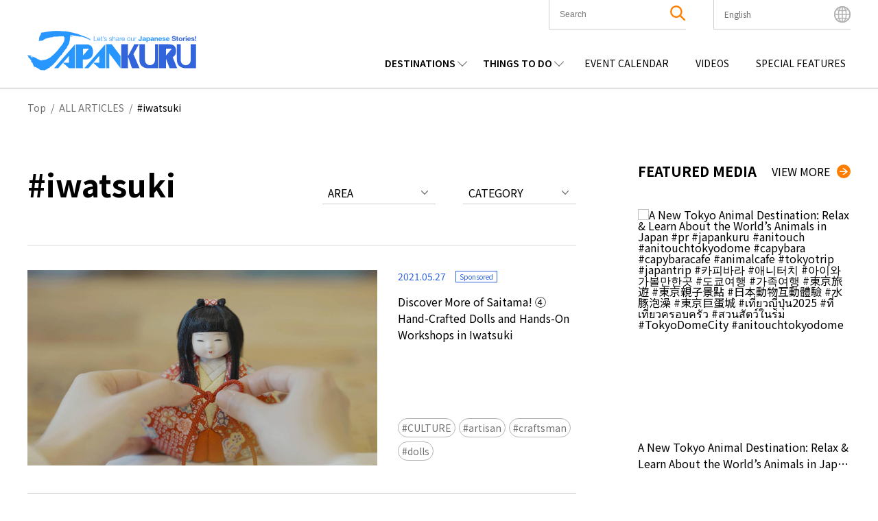

--- FILE ---
content_type: text/html; charset=UTF-8
request_url: https://www.japankuru.com/en/tag/iwatsuki/
body_size: 40976
content:

<!DOCTYPE HTML>
<html lang="en">
<head>
<meta charset="UTF-8">
<meta http-equiv="X-UA-Compatible" content="IE=edge,chrome=1">
<meta name="viewport" content="width=device-width, initial-scale=1.0">
<link rel="icon" href="https://www.japankuru.com/gld-kanri/data/themes/japankuru/assets/favicon.ico" type="image/vnd.microsoft.icon">

<!-- Tag head -->
<!-- Google Tag Manager -->
<script>(function(w,d,s,l,i){w[l]=w[l]||[];w[l].push({'gtm.start':
new Date().getTime(),event:'gtm.js'});var f=d.getElementsByTagName(s)[0],
j=d.createElement(s),dl=l!='dataLayer'?'&l='+l:'';j.async=true;j.src=
'https://www.googletagmanager.com/gtm.js?id='+i+dl;f.parentNode.insertBefore(j,f);
})(window,document,'script','dataLayer','GTM-PNDM26');</script>
<!-- End Google Tag Manager -->

<!-- Naver Favicon Tag -->
<meta name="naver-site-verification" content="d6dcdeb13cb5f74632e8dbfff6d9838446747a9b" />


<!-- google font -->
<link rel="preconnect" href="https://fonts.googleapis.com">
<link rel="preconnect" href="https://fonts.gstatic.com" crossorigin>
<link href="https://fonts.googleapis.com/css2?family=Noto+Sans+JP:wght@400;600;700&display=swap" rel="stylesheet">


<!-- page information -->
<title>iwatsuki | JAPANKURU - Travel Info &amp; Stories from Japan</title>
<meta name="description" content="The best travel guides, tourism &amp; sightseeing information, news, events, culture, and stories from around Japan.">
<!-- OGP -->
<meta property="og:title" content="iwatsuki | JAPANKURU - Travel Info &amp; Stories from Japan">
<meta property="og:description" content="The best travel guides, tourism &amp; sightseeing information, news, events, culture, and stories from around Japan.">
<meta property="og:url" content="https://www.japankuru.com/en/tag/iwatsuki/">
<meta property="og:image" content="https://img.japankuru.com/shared/img/ogimg2.jpg">
<meta property="og:site_name" content="JAPANKURU">
<meta property="fb:app_id" content="292258058289974">
<!-- <link rel="canonical" href="https://www.japankuru.com/en/tag/iwatsuki/"> -->
	

<!-- CSS -->

<!-- JavaScript -->
	



<meta name='robots' content='max-image-preview:large' />
	<style>img:is([sizes="auto" i], [sizes^="auto," i]) { contain-intrinsic-size: 3000px 1500px }</style>
	<link rel='dns-prefetch' href='//www.googletagmanager.com' />
<script type="text/javascript" id="wpp-js" src="https://www.japankuru.com/gld-kanri/data/plugins/wordpress-popular-posts/assets/js/wpp.min.js?ver=7.3.6" data-sampling="1" data-sampling-rate="100" data-api-url="https://www.japankuru.com/wp-json/wordpress-popular-posts" data-post-id="0" data-token="8ef2742e16" data-lang="en" data-debug="0"></script>
<link rel="alternate" type="application/rss+xml" title="JAPANKURU &raquo; iwatsuki Tag Feed" href="https://www.japankuru.com/en/tag/iwatsuki/feed/" />
<script type="text/javascript">
/* <![CDATA[ */
window._wpemojiSettings = {"baseUrl":"https:\/\/s.w.org\/images\/core\/emoji\/15.0.3\/72x72\/","ext":".png","svgUrl":"https:\/\/s.w.org\/images\/core\/emoji\/15.0.3\/svg\/","svgExt":".svg","source":{"concatemoji":"https:\/\/www.japankuru.com\/gld-kanri\/wp-includes\/js\/wp-emoji-release.min.js?ver=6.7.4"}};
/*! This file is auto-generated */
!function(i,n){var o,s,e;function c(e){try{var t={supportTests:e,timestamp:(new Date).valueOf()};sessionStorage.setItem(o,JSON.stringify(t))}catch(e){}}function p(e,t,n){e.clearRect(0,0,e.canvas.width,e.canvas.height),e.fillText(t,0,0);var t=new Uint32Array(e.getImageData(0,0,e.canvas.width,e.canvas.height).data),r=(e.clearRect(0,0,e.canvas.width,e.canvas.height),e.fillText(n,0,0),new Uint32Array(e.getImageData(0,0,e.canvas.width,e.canvas.height).data));return t.every(function(e,t){return e===r[t]})}function u(e,t,n){switch(t){case"flag":return n(e,"\ud83c\udff3\ufe0f\u200d\u26a7\ufe0f","\ud83c\udff3\ufe0f\u200b\u26a7\ufe0f")?!1:!n(e,"\ud83c\uddfa\ud83c\uddf3","\ud83c\uddfa\u200b\ud83c\uddf3")&&!n(e,"\ud83c\udff4\udb40\udc67\udb40\udc62\udb40\udc65\udb40\udc6e\udb40\udc67\udb40\udc7f","\ud83c\udff4\u200b\udb40\udc67\u200b\udb40\udc62\u200b\udb40\udc65\u200b\udb40\udc6e\u200b\udb40\udc67\u200b\udb40\udc7f");case"emoji":return!n(e,"\ud83d\udc26\u200d\u2b1b","\ud83d\udc26\u200b\u2b1b")}return!1}function f(e,t,n){var r="undefined"!=typeof WorkerGlobalScope&&self instanceof WorkerGlobalScope?new OffscreenCanvas(300,150):i.createElement("canvas"),a=r.getContext("2d",{willReadFrequently:!0}),o=(a.textBaseline="top",a.font="600 32px Arial",{});return e.forEach(function(e){o[e]=t(a,e,n)}),o}function t(e){var t=i.createElement("script");t.src=e,t.defer=!0,i.head.appendChild(t)}"undefined"!=typeof Promise&&(o="wpEmojiSettingsSupports",s=["flag","emoji"],n.supports={everything:!0,everythingExceptFlag:!0},e=new Promise(function(e){i.addEventListener("DOMContentLoaded",e,{once:!0})}),new Promise(function(t){var n=function(){try{var e=JSON.parse(sessionStorage.getItem(o));if("object"==typeof e&&"number"==typeof e.timestamp&&(new Date).valueOf()<e.timestamp+604800&&"object"==typeof e.supportTests)return e.supportTests}catch(e){}return null}();if(!n){if("undefined"!=typeof Worker&&"undefined"!=typeof OffscreenCanvas&&"undefined"!=typeof URL&&URL.createObjectURL&&"undefined"!=typeof Blob)try{var e="postMessage("+f.toString()+"("+[JSON.stringify(s),u.toString(),p.toString()].join(",")+"));",r=new Blob([e],{type:"text/javascript"}),a=new Worker(URL.createObjectURL(r),{name:"wpTestEmojiSupports"});return void(a.onmessage=function(e){c(n=e.data),a.terminate(),t(n)})}catch(e){}c(n=f(s,u,p))}t(n)}).then(function(e){for(var t in e)n.supports[t]=e[t],n.supports.everything=n.supports.everything&&n.supports[t],"flag"!==t&&(n.supports.everythingExceptFlag=n.supports.everythingExceptFlag&&n.supports[t]);n.supports.everythingExceptFlag=n.supports.everythingExceptFlag&&!n.supports.flag,n.DOMReady=!1,n.readyCallback=function(){n.DOMReady=!0}}).then(function(){return e}).then(function(){var e;n.supports.everything||(n.readyCallback(),(e=n.source||{}).concatemoji?t(e.concatemoji):e.wpemoji&&e.twemoji&&(t(e.twemoji),t(e.wpemoji)))}))}((window,document),window._wpemojiSettings);
/* ]]> */
</script>
<link rel='stylesheet' id='sbi_styles-css' href='https://www.japankuru.com/gld-kanri/data/plugins/instagram-feed/css/sbi-styles.min.css?ver=6.10.0' type='text/css' media='all' />
<style id='wp-emoji-styles-inline-css' type='text/css'>

	img.wp-smiley, img.emoji {
		display: inline !important;
		border: none !important;
		box-shadow: none !important;
		height: 1em !important;
		width: 1em !important;
		margin: 0 0.07em !important;
		vertical-align: -0.1em !important;
		background: none !important;
		padding: 0 !important;
	}
</style>
<link rel='stylesheet' id='wp-block-library-css' href='https://www.japankuru.com/gld-kanri/wp-includes/css/dist/block-library/style.min.css?ver=6.7.4' type='text/css' media='all' />
<style id='filebird-block-filebird-gallery-style-inline-css' type='text/css'>
ul.filebird-block-filebird-gallery{margin:auto!important;padding:0!important;width:100%}ul.filebird-block-filebird-gallery.layout-grid{display:grid;grid-gap:20px;align-items:stretch;grid-template-columns:repeat(var(--columns),1fr);justify-items:stretch}ul.filebird-block-filebird-gallery.layout-grid li img{border:1px solid #ccc;box-shadow:2px 2px 6px 0 rgba(0,0,0,.3);height:100%;max-width:100%;-o-object-fit:cover;object-fit:cover;width:100%}ul.filebird-block-filebird-gallery.layout-masonry{-moz-column-count:var(--columns);-moz-column-gap:var(--space);column-gap:var(--space);-moz-column-width:var(--min-width);columns:var(--min-width) var(--columns);display:block;overflow:auto}ul.filebird-block-filebird-gallery.layout-masonry li{margin-bottom:var(--space)}ul.filebird-block-filebird-gallery li{list-style:none}ul.filebird-block-filebird-gallery li figure{height:100%;margin:0;padding:0;position:relative;width:100%}ul.filebird-block-filebird-gallery li figure figcaption{background:linear-gradient(0deg,rgba(0,0,0,.7),rgba(0,0,0,.3) 70%,transparent);bottom:0;box-sizing:border-box;color:#fff;font-size:.8em;margin:0;max-height:100%;overflow:auto;padding:3em .77em .7em;position:absolute;text-align:center;width:100%;z-index:2}ul.filebird-block-filebird-gallery li figure figcaption a{color:inherit}

</style>
<style id='classic-theme-styles-inline-css' type='text/css'>
/*! This file is auto-generated */
.wp-block-button__link{color:#fff;background-color:#32373c;border-radius:9999px;box-shadow:none;text-decoration:none;padding:calc(.667em + 2px) calc(1.333em + 2px);font-size:1.125em}.wp-block-file__button{background:#32373c;color:#fff;text-decoration:none}
</style>
<style id='global-styles-inline-css' type='text/css'>
:root{--wp--preset--aspect-ratio--square: 1;--wp--preset--aspect-ratio--4-3: 4/3;--wp--preset--aspect-ratio--3-4: 3/4;--wp--preset--aspect-ratio--3-2: 3/2;--wp--preset--aspect-ratio--2-3: 2/3;--wp--preset--aspect-ratio--16-9: 16/9;--wp--preset--aspect-ratio--9-16: 9/16;--wp--preset--color--black: #000000;--wp--preset--color--cyan-bluish-gray: #abb8c3;--wp--preset--color--white: #ffffff;--wp--preset--color--pale-pink: #f78da7;--wp--preset--color--vivid-red: #cf2e2e;--wp--preset--color--luminous-vivid-orange: #ff6900;--wp--preset--color--luminous-vivid-amber: #fcb900;--wp--preset--color--light-green-cyan: #7bdcb5;--wp--preset--color--vivid-green-cyan: #00d084;--wp--preset--color--pale-cyan-blue: #8ed1fc;--wp--preset--color--vivid-cyan-blue: #0693e3;--wp--preset--color--vivid-purple: #9b51e0;--wp--preset--gradient--vivid-cyan-blue-to-vivid-purple: linear-gradient(135deg,rgba(6,147,227,1) 0%,rgb(155,81,224) 100%);--wp--preset--gradient--light-green-cyan-to-vivid-green-cyan: linear-gradient(135deg,rgb(122,220,180) 0%,rgb(0,208,130) 100%);--wp--preset--gradient--luminous-vivid-amber-to-luminous-vivid-orange: linear-gradient(135deg,rgba(252,185,0,1) 0%,rgba(255,105,0,1) 100%);--wp--preset--gradient--luminous-vivid-orange-to-vivid-red: linear-gradient(135deg,rgba(255,105,0,1) 0%,rgb(207,46,46) 100%);--wp--preset--gradient--very-light-gray-to-cyan-bluish-gray: linear-gradient(135deg,rgb(238,238,238) 0%,rgb(169,184,195) 100%);--wp--preset--gradient--cool-to-warm-spectrum: linear-gradient(135deg,rgb(74,234,220) 0%,rgb(151,120,209) 20%,rgb(207,42,186) 40%,rgb(238,44,130) 60%,rgb(251,105,98) 80%,rgb(254,248,76) 100%);--wp--preset--gradient--blush-light-purple: linear-gradient(135deg,rgb(255,206,236) 0%,rgb(152,150,240) 100%);--wp--preset--gradient--blush-bordeaux: linear-gradient(135deg,rgb(254,205,165) 0%,rgb(254,45,45) 50%,rgb(107,0,62) 100%);--wp--preset--gradient--luminous-dusk: linear-gradient(135deg,rgb(255,203,112) 0%,rgb(199,81,192) 50%,rgb(65,88,208) 100%);--wp--preset--gradient--pale-ocean: linear-gradient(135deg,rgb(255,245,203) 0%,rgb(182,227,212) 50%,rgb(51,167,181) 100%);--wp--preset--gradient--electric-grass: linear-gradient(135deg,rgb(202,248,128) 0%,rgb(113,206,126) 100%);--wp--preset--gradient--midnight: linear-gradient(135deg,rgb(2,3,129) 0%,rgb(40,116,252) 100%);--wp--preset--font-size--small: 13px;--wp--preset--font-size--medium: 20px;--wp--preset--font-size--large: 36px;--wp--preset--font-size--x-large: 42px;--wp--preset--spacing--20: 0.44rem;--wp--preset--spacing--30: 0.67rem;--wp--preset--spacing--40: 1rem;--wp--preset--spacing--50: 1.5rem;--wp--preset--spacing--60: 2.25rem;--wp--preset--spacing--70: 3.38rem;--wp--preset--spacing--80: 5.06rem;--wp--preset--shadow--natural: 6px 6px 9px rgba(0, 0, 0, 0.2);--wp--preset--shadow--deep: 12px 12px 50px rgba(0, 0, 0, 0.4);--wp--preset--shadow--sharp: 6px 6px 0px rgba(0, 0, 0, 0.2);--wp--preset--shadow--outlined: 6px 6px 0px -3px rgba(255, 255, 255, 1), 6px 6px rgba(0, 0, 0, 1);--wp--preset--shadow--crisp: 6px 6px 0px rgba(0, 0, 0, 1);}:where(.is-layout-flex){gap: 0.5em;}:where(.is-layout-grid){gap: 0.5em;}body .is-layout-flex{display: flex;}.is-layout-flex{flex-wrap: wrap;align-items: center;}.is-layout-flex > :is(*, div){margin: 0;}body .is-layout-grid{display: grid;}.is-layout-grid > :is(*, div){margin: 0;}:where(.wp-block-columns.is-layout-flex){gap: 2em;}:where(.wp-block-columns.is-layout-grid){gap: 2em;}:where(.wp-block-post-template.is-layout-flex){gap: 1.25em;}:where(.wp-block-post-template.is-layout-grid){gap: 1.25em;}.has-black-color{color: var(--wp--preset--color--black) !important;}.has-cyan-bluish-gray-color{color: var(--wp--preset--color--cyan-bluish-gray) !important;}.has-white-color{color: var(--wp--preset--color--white) !important;}.has-pale-pink-color{color: var(--wp--preset--color--pale-pink) !important;}.has-vivid-red-color{color: var(--wp--preset--color--vivid-red) !important;}.has-luminous-vivid-orange-color{color: var(--wp--preset--color--luminous-vivid-orange) !important;}.has-luminous-vivid-amber-color{color: var(--wp--preset--color--luminous-vivid-amber) !important;}.has-light-green-cyan-color{color: var(--wp--preset--color--light-green-cyan) !important;}.has-vivid-green-cyan-color{color: var(--wp--preset--color--vivid-green-cyan) !important;}.has-pale-cyan-blue-color{color: var(--wp--preset--color--pale-cyan-blue) !important;}.has-vivid-cyan-blue-color{color: var(--wp--preset--color--vivid-cyan-blue) !important;}.has-vivid-purple-color{color: var(--wp--preset--color--vivid-purple) !important;}.has-black-background-color{background-color: var(--wp--preset--color--black) !important;}.has-cyan-bluish-gray-background-color{background-color: var(--wp--preset--color--cyan-bluish-gray) !important;}.has-white-background-color{background-color: var(--wp--preset--color--white) !important;}.has-pale-pink-background-color{background-color: var(--wp--preset--color--pale-pink) !important;}.has-vivid-red-background-color{background-color: var(--wp--preset--color--vivid-red) !important;}.has-luminous-vivid-orange-background-color{background-color: var(--wp--preset--color--luminous-vivid-orange) !important;}.has-luminous-vivid-amber-background-color{background-color: var(--wp--preset--color--luminous-vivid-amber) !important;}.has-light-green-cyan-background-color{background-color: var(--wp--preset--color--light-green-cyan) !important;}.has-vivid-green-cyan-background-color{background-color: var(--wp--preset--color--vivid-green-cyan) !important;}.has-pale-cyan-blue-background-color{background-color: var(--wp--preset--color--pale-cyan-blue) !important;}.has-vivid-cyan-blue-background-color{background-color: var(--wp--preset--color--vivid-cyan-blue) !important;}.has-vivid-purple-background-color{background-color: var(--wp--preset--color--vivid-purple) !important;}.has-black-border-color{border-color: var(--wp--preset--color--black) !important;}.has-cyan-bluish-gray-border-color{border-color: var(--wp--preset--color--cyan-bluish-gray) !important;}.has-white-border-color{border-color: var(--wp--preset--color--white) !important;}.has-pale-pink-border-color{border-color: var(--wp--preset--color--pale-pink) !important;}.has-vivid-red-border-color{border-color: var(--wp--preset--color--vivid-red) !important;}.has-luminous-vivid-orange-border-color{border-color: var(--wp--preset--color--luminous-vivid-orange) !important;}.has-luminous-vivid-amber-border-color{border-color: var(--wp--preset--color--luminous-vivid-amber) !important;}.has-light-green-cyan-border-color{border-color: var(--wp--preset--color--light-green-cyan) !important;}.has-vivid-green-cyan-border-color{border-color: var(--wp--preset--color--vivid-green-cyan) !important;}.has-pale-cyan-blue-border-color{border-color: var(--wp--preset--color--pale-cyan-blue) !important;}.has-vivid-cyan-blue-border-color{border-color: var(--wp--preset--color--vivid-cyan-blue) !important;}.has-vivid-purple-border-color{border-color: var(--wp--preset--color--vivid-purple) !important;}.has-vivid-cyan-blue-to-vivid-purple-gradient-background{background: var(--wp--preset--gradient--vivid-cyan-blue-to-vivid-purple) !important;}.has-light-green-cyan-to-vivid-green-cyan-gradient-background{background: var(--wp--preset--gradient--light-green-cyan-to-vivid-green-cyan) !important;}.has-luminous-vivid-amber-to-luminous-vivid-orange-gradient-background{background: var(--wp--preset--gradient--luminous-vivid-amber-to-luminous-vivid-orange) !important;}.has-luminous-vivid-orange-to-vivid-red-gradient-background{background: var(--wp--preset--gradient--luminous-vivid-orange-to-vivid-red) !important;}.has-very-light-gray-to-cyan-bluish-gray-gradient-background{background: var(--wp--preset--gradient--very-light-gray-to-cyan-bluish-gray) !important;}.has-cool-to-warm-spectrum-gradient-background{background: var(--wp--preset--gradient--cool-to-warm-spectrum) !important;}.has-blush-light-purple-gradient-background{background: var(--wp--preset--gradient--blush-light-purple) !important;}.has-blush-bordeaux-gradient-background{background: var(--wp--preset--gradient--blush-bordeaux) !important;}.has-luminous-dusk-gradient-background{background: var(--wp--preset--gradient--luminous-dusk) !important;}.has-pale-ocean-gradient-background{background: var(--wp--preset--gradient--pale-ocean) !important;}.has-electric-grass-gradient-background{background: var(--wp--preset--gradient--electric-grass) !important;}.has-midnight-gradient-background{background: var(--wp--preset--gradient--midnight) !important;}.has-small-font-size{font-size: var(--wp--preset--font-size--small) !important;}.has-medium-font-size{font-size: var(--wp--preset--font-size--medium) !important;}.has-large-font-size{font-size: var(--wp--preset--font-size--large) !important;}.has-x-large-font-size{font-size: var(--wp--preset--font-size--x-large) !important;}
:where(.wp-block-post-template.is-layout-flex){gap: 1.25em;}:where(.wp-block-post-template.is-layout-grid){gap: 1.25em;}
:where(.wp-block-columns.is-layout-flex){gap: 2em;}:where(.wp-block-columns.is-layout-grid){gap: 2em;}
:root :where(.wp-block-pullquote){font-size: 1.5em;line-height: 1.6;}
</style>
<link rel='stylesheet' id='contact-form-7-css' href='https://www.japankuru.com/gld-kanri/data/plugins/contact-form-7/includes/css/styles.css?ver=6.1.4' type='text/css' media='all' />
<link rel='stylesheet' id='cf7msm_styles-css' href='https://www.japankuru.com/gld-kanri/data/plugins/contact-form-7-multi-step-module/resources/cf7msm.css?ver=4.5' type='text/css' media='all' />
<style id='dominant-color-styles-inline-css' type='text/css'>
img[data-dominant-color]:not(.has-transparency) { background-color: var(--dominant-color); }
</style>
<link rel='stylesheet' id='ez-toc-css' href='https://www.japankuru.com/gld-kanri/data/plugins/easy-table-of-contents/assets/css/screen.min.css?ver=2.0.80' type='text/css' media='all' />
<style id='ez-toc-inline-css' type='text/css'>
div#ez-toc-container .ez-toc-title {font-size: 120%;}div#ez-toc-container .ez-toc-title {font-weight: 500;}div#ez-toc-container ul li , div#ez-toc-container ul li a {font-size: 95%;}div#ez-toc-container ul li , div#ez-toc-container ul li a {font-weight: 500;}div#ez-toc-container nav ul ul li {font-size: 90%;}.ez-toc-box-title {font-weight: bold; margin-bottom: 10px; text-align: center; text-transform: uppercase; letter-spacing: 1px; color: #666; padding-bottom: 5px;position:absolute;top:-4%;left:5%;background-color: inherit;transition: top 0.3s ease;}.ez-toc-box-title.toc-closed {top:-25%;}
.ez-toc-container-direction {direction: ltr;}.ez-toc-counter ul{counter-reset: item ;}.ez-toc-counter nav ul li a::before {content: counters(item, '.', decimal) '. ';display: inline-block;counter-increment: item;flex-grow: 0;flex-shrink: 0;margin-right: .2em; float: left; }.ez-toc-widget-direction {direction: ltr;}.ez-toc-widget-container ul{counter-reset: item ;}.ez-toc-widget-container nav ul li a::before {content: counters(item, '.', decimal) '. ';display: inline-block;counter-increment: item;flex-grow: 0;flex-shrink: 0;margin-right: .2em; float: left; }
</style>
<link rel='stylesheet' id='wordpress-popular-posts-css-css' href='https://www.japankuru.com/gld-kanri/data/plugins/wordpress-popular-posts/assets/css/wpp.css?ver=7.3.6' type='text/css' media='all' />
<link rel='stylesheet' id='main-css' href='https://www.japankuru.com/gld-kanri/data/themes/japankuru/assets/main-CGq-B_Hz.css?ver=1' type='text/css' media='all' />
<link rel='stylesheet' id='jquery.lightbox.min.css-css' href='https://www.japankuru.com/gld-kanri/data/plugins/wp-jquery-lightbox/lightboxes/wp-jquery-lightbox/styles/lightbox.min.css?ver=2.3.4' type='text/css' media='all' />
<link rel='stylesheet' id='jqlb-overrides-css' href='https://www.japankuru.com/gld-kanri/data/plugins/wp-jquery-lightbox/lightboxes/wp-jquery-lightbox/styles/overrides.css?ver=2.3.4' type='text/css' media='all' />
<style id='jqlb-overrides-inline-css' type='text/css'>

			#outerImageContainer {
				box-shadow: 0 0 4px 2px rgba(0,0,0,.2);
			}
			#imageContainer{
				padding: 6px;
			}
			#imageDataContainer {
				box-shadow: 0 -4px 0 0 #fff, 0 0 4px 2px rgba(0,0,0,.1);
				z-index: auto;
			}
			#prevArrow,
			#nextArrow{
				background-color: rgba(255,255,255,.7;
				color: #000000;
			}
</style>
<script type="text/javascript" src="https://www.japankuru.com/gld-kanri/wp-includes/js/jquery/jquery.min.js?ver=3.7.1" id="jquery-core-js"></script>
<script type="text/javascript" src="https://www.japankuru.com/gld-kanri/wp-includes/js/jquery/jquery-migrate.min.js?ver=3.4.1" id="jquery-migrate-js"></script>

<!-- Google tag (gtag.js) snippet added by Site Kit -->
<!-- Google Analytics snippet added by Site Kit -->
<script type="text/javascript" src="https://www.googletagmanager.com/gtag/js?id=GT-NGBJDBD" id="google_gtagjs-js" async></script>
<script type="text/javascript" id="google_gtagjs-js-after">
/* <![CDATA[ */
window.dataLayer = window.dataLayer || [];function gtag(){dataLayer.push(arguments);}
gtag("set","linker",{"domains":["www.japankuru.com"]});
gtag("js", new Date());
gtag("set", "developer_id.dZTNiMT", true);
gtag("config", "GT-NGBJDBD");
/* ]]> */
</script>
<link rel="https://api.w.org/" href="https://www.japankuru.com/wp-json/" /><link rel="alternate" title="JSON" type="application/json" href="https://www.japankuru.com/wp-json/wp/v2/tags/112644" /><link rel="EditURI" type="application/rsd+xml" title="RSD" href="https://www.japankuru.com/gld-kanri/xmlrpc.php?rsd" />
<meta name="generator" content="WordPress 6.7.4" />
<meta name="generator" content="dominant-color-images 1.2.0">
<meta name="generator" content="Site Kit by Google 1.170.0" />            <style id="wpp-loading-animation-styles">@-webkit-keyframes bgslide{from{background-position-x:0}to{background-position-x:-200%}}@keyframes bgslide{from{background-position-x:0}to{background-position-x:-200%}}.wpp-widget-block-placeholder,.wpp-shortcode-placeholder{margin:0 auto;width:60px;height:3px;background:#dd3737;background:linear-gradient(90deg,#dd3737 0%,#571313 10%,#dd3737 100%);background-size:200% auto;border-radius:3px;-webkit-animation:bgslide 1s infinite linear;animation:bgslide 1s infinite linear}</style>
            <meta name="google-site-verification" content="zNVWtj-hLI_8qQtYJzwlUBtQqSCosR5B-y_uebjN6yI"><meta name="google-site-verification" content="nm6y4SmenQPyNs47HvkXvjM9goM6UJbstBsAbVo6ZHE">		<style type="text/css" id="wp-custom-css">
			@media (max-width: 1200px) {
    .mvAreaContentsItem__link--textPart--text {
        font-size: 1.8rem;
    }
}
.mvAreaContentsItem__link--textPart--text>a {
   overflow: hidden;
    display: -webkit-box;
    -webkit-box-orient: vertical;
    -webkit-line-clamp: 6;
}

.eventAllList__img {background-color: transparent;}

.eventListPage {margin: 0 auto;}

@media (max-width: 768px) {
    .eventListPage {
        margin: 100px auto 50px;
    }
}
.yourPostSpace {
	display:none;
}


		</style>
		

</head>

<body class="archive tag tag-iwatsuki tag-112644">
<!-- Tag body -->
<!-- Google Tag Manager (noscript) -->
<noscript><iframe src="https://www.googletagmanager.com/ns.html?id=GTM-PNDM26"
height="0" width="0" style="display:none;visibility:hidden"></iframe></noscript>
<!-- End Google Tag Manager (noscript) -->

  <header class="lHeader">
    <div class="inner">
      <div class="logoArea">
        <h1><a href="https://www.japankuru.com/en"><img src="https://www.japankuru.com/gld-kanri/data/themes/japankuru/assets/images/logo.svg" alt="japankuru" width="246" height="58" loading="lazy"></a></h1>
      </div>
          <div class="headerContents">
      <div class="headerContents__setting">
        <ul class="headerContents__settingList">
          <li class="headerContents__settingListItem headerContents__settingListItem--searchArea">
            <button class="spSearchShow__btn">
              <span class="searchAreaIcon"><img class="searchAreaIconImg" src="https://www.japankuru.com/gld-kanri/data/themes/japankuru/assets/images/icon/icon_search.svg" alt="search" width="22" height="22" loading="lazy"></span>
            </button>

            <div class="inner">
              <div class="searchBox">
                <div class="searchBox__inner">
                  <form method="get" id="searchform" action="https://www.japankuru.com/en/">
  <label for="searchWord" class="searchWord__label">The Keyword</label>
  <input type="text" name="s" value="" aria-label="search" id="searchWord" placeholder="Search" class="searchWord__input">
  <button class="searchAreaIcon searchRunBtn" type="submit">
    <img class="searchAreaIconImg" src="https://www.japankuru.com/gld-kanri/data/themes/japankuru/assets/images/icon/icon_search.svg" alt="search" width="22" height="22">
  </button>
</form>
                </div>
              </div>
            </div>

            <div class="searchClose"></div>
          </li>

          <li class="headerContents__settingListItem headerContents__settingListItem--languageArea">
            <div class="languageAreaInner">
              <div class="nowSet">
                <span class="nowSetLanguage">English</span>
              </div>
              <ul class="choiceLanguage">
                	<li class="lang-item lang-item-312 lang-item-zh no-translation lang-item-first"><a  lang="zh-CN" hreflang="zh-CN" href="https://www.japankuru.com/zh/">中文简体</a></li>
	<li class="lang-item lang-item-317 lang-item-th no-translation"><a  lang="th" hreflang="th" href="https://www.japankuru.com/th/">ไทย</a></li>
	<li class="lang-item lang-item-322 lang-item-vi no-translation"><a  lang="vi" hreflang="vi" href="https://www.japankuru.com/vi/">Tiếng Việt</a></li>
	<li class="lang-item lang-item-327 lang-item-tw no-translation"><a  lang="zh-TW" hreflang="zh-TW" href="https://www.japankuru.com/tw/">中文繁體</a></li>
	<li class="lang-item lang-item-189820 lang-item-id no-translation"><a  lang="id-ID" hreflang="id-ID" href="https://www.japankuru.com/id/">Bahasa Indonesia</a></li>
	<li class="lang-item lang-item-76 lang-item-ja no-translation"><a  lang="ja" hreflang="ja" href="https://www.japankuru.com/ja/">日本語</a></li>
	<li class="lang-item lang-item-107 lang-item-en current-lang"><a  lang="en" hreflang="en" href="https://www.japankuru.com/en/tag/iwatsuki/">English</a></li>
	<li class="lang-item lang-item-297 lang-item-fr no-translation"><a  lang="fr-FR" hreflang="fr-FR" href="https://www.japankuru.com/fr/">Français</a></li>
	<li class="lang-item lang-item-307 lang-item-ko no-translation"><a  lang="ko-KR" hreflang="ko-KR" href="https://www.japankuru.com/ko/">한국어</a></li>
              </ul>
              <div class="languageClose"></div>
            </div>
            <span class="languageAreaIcon"><img class="languageAreaIconImg"  src="https://www.japankuru.com/gld-kanri/data/themes/japankuru/assets/images/icon/icon_earth.svg" alt="language" width="24" height="24" loading="lazy"></span>
          </li>

        </ul>

        <div class="spMenuBtn">
          <span class="spMenuBtn__bar"></span>
          <span class="spMenuBtn__bar"></span>
          <span class="spMenuBtn__bar"></span>
        </div>
      </div>

      <div class="headerContents__navi">
        <nav>
          <ul class="headerContents__naviList">
            <li class="headerContents__naviListItem verDrop">
              <span class="parentMenu">DESTINATIONS</span>
              <div class="childMenuArea">
                <span class="childMenuTitle">REGIONS</span>
                <ul class="childMenuList verJapan">
                <li class="childMenuListItem"><a class="childMenuListItem__link" href="https://www.japankuru.com/en/map-of-japan/nationwide/">NATIONWIDE</a></li><li class="childMenuListItem"><a class="childMenuListItem__link" href="https://www.japankuru.com/en/map-of-japan/hokkaido/">HOKKAIDO</a></li><li class="childMenuListItem"><a class="childMenuListItem__link" href="https://www.japankuru.com/en/map-of-japan/tohoku/">TOHOKU</a></li><li class="childMenuListItem"><a class="childMenuListItem__link" href="https://www.japankuru.com/en/map-of-japan/kanto/">KANTO</a></li><li class="childMenuListItem"><a class="childMenuListItem__link" href="https://www.japankuru.com/en/map-of-japan/chubu/">CHUBU</a></li><li class="childMenuListItem"><a class="childMenuListItem__link" href="https://www.japankuru.com/en/map-of-japan/kansai/">KANSAI</a></li><li class="childMenuListItem"><a class="childMenuListItem__link" href="https://www.japankuru.com/en/map-of-japan/chugoku/">CHUGOKU</a></li><li class="childMenuListItem"><a class="childMenuListItem__link" href="https://www.japankuru.com/en/map-of-japan/shikoku/">SHIKOKU</a></li><li class="childMenuListItem"><a class="childMenuListItem__link" href="https://www.japankuru.com/en/map-of-japan/kyushu/">KYUSHU</a></li><li class="childMenuListItem"><a class="childMenuListItem__link" href="https://www.japankuru.com/en/map-of-japan/okinawa/">OKINAWA</a></li>                </ul>
              </div>
            </li>
            <li class="headerContents__naviListItem verDrop">
              <span class="parentMenu">THINGS TO DO</span>
              <div class="childMenuArea verCategory">
                <span class="childMenuTitle">CATEGORIES</span>
                <ul class="childMenuList">
                                                        <li class="childMenuListItem orderFood"><a class="childMenuListItem__link"  href="https://www.japankuru.com/en/category/food/">FOOD</a></li>
                                      <li class="childMenuListItem orderFood"><a class="childMenuListItem__link"  href="https://www.japankuru.com/en/category/shopping/">SHOPPING</a></li>
                                      <li class="childMenuListItem orderFood"><a class="childMenuListItem__link"  href="https://www.japankuru.com/en/category/accommodation/">ACCOMMODATION</a></li>
                                      <li class="childMenuListItem orderFood"><a class="childMenuListItem__link"  href="https://www.japankuru.com/en/category/culture/">CULTURE</a></li>
                                      <li class="childMenuListItem orderFood"><a class="childMenuListItem__link"  href="https://www.japankuru.com/en/category/entertainment/">ENTERTAINMENT</a></li>
                                      <li class="childMenuListItem orderFood"><a class="childMenuListItem__link"  href="https://www.japankuru.com/en/category/tour/">TOUR</a></li>
                                  </ul>
              </div>
            </li>
            <li class="headerContents__naviListItem">
              <a class="headerContents__naviListItemLink" href="https://www.japankuru.com/en/event-calendar/">
                <span class="headerContents__naviListItemLink--text">
                EVENT CALENDAR                </span>
                <span class="naviArrow">
                  <img class="naviArrow__img" src="https://www.japankuru.com/gld-kanri/data/themes/japankuru/assets/images/icon/icon_arrow2.svg" alt="→" width="12" height="10" loading="lazy">
                </span>
              </a>
            </li>
                                    <li class="headerContents__naviListItem">
              <a class="headerContents__naviListItemLink" href="https://www.japankuru.com/en/videos/">
                <span class="headerContents__naviListItemLink--text">VIDEOS</span>
                <span class="naviArrow">
                  <img class="naviArrow__img" src="https://www.japankuru.com/gld-kanri/data/themes/japankuru/assets/images/icon/icon_arrow2.svg" alt="→" width="12" height="10" loading="lazy">
                </span>
              </a>
            </li>
                        <li class="headerContents__naviListItem">
              <a class="headerContents__naviListItemLink" href="https://www.japankuru.com/en/se/">
                <span class="headerContents__naviListItemLink--text">SPECIAL FEATURES</span>
                <span class="naviArrow">
                  <img class="naviArrow__img" src="https://www.japankuru.com/gld-kanri/data/themes/japankuru/assets/images/icon/icon_arrow2.svg" alt="→" width="12" height="10" loading="lazy">
                </span>
              </a>
            </li>
                        
          </ul>
        </nav>

        <ul class="spMenuCompanyProfileList">
                                <li class="spMenuCompanyProfileListItem"><a class="spMenuCompanyProfileListItem__link" href="https://www.gldaily.com/services/japankuru/" target="_blank" rel="noopener noreferrer">ABOUT US</a></li>
                      <li class="spMenuCompanyProfileListItem"><a class="spMenuCompanyProfileListItem__link" href="https://www.japankuru.com/en/contact/" target="_blank" rel="noopener noreferrer">CONTACT</a></li>
                      <li class="spMenuCompanyProfileListItem"><a class="spMenuCompanyProfileListItem__link" href="https://www.japankuru.com/en/privacy-policy/" target="" rel="noopener noreferrer">PRIVACY POLICY</a></li>
                      <li class="spMenuCompanyProfileListItem"><a class="spMenuCompanyProfileListItem__link" href="http://www.gldaily.com/" target="_blank" rel="noopener noreferrer">GLOBAL DAILY CO.LTD.</a></li>
                  </ul>

        <div class="spMenuSnsArea">
          <h2 class="spMenuSnsAreaTitle"><span class="spMenuSnsAreaTitleText">Follow us!</span></h2>
          <ul class="spMenuSnsAreaList">
                        <li class="spMenuSnsAreaListItem">
              <a class="spMenuSnsAreaListItem__link" href="https://www.facebook.com/Japankuru/" target="_blank" rel="noopener noreferrer">
                <img class="spMenuSnsAreaListItem__link--img" src="https://www.japankuru.com/gld-kanri/data/uploads/2024/03/icon_sns_fb.svg" alt="facebook" width="33" height="33" loading="lazy">
              </a>
            </li>
                        <li class="spMenuSnsAreaListItem">
              <a class="spMenuSnsAreaListItem__link" href="https://twitter.com/japankuru" target="_blank" rel="noopener noreferrer">
                <img class="spMenuSnsAreaListItem__link--img" src="https://www.japankuru.com/gld-kanri/data/uploads/2024/03/icon_sns_x.svg" alt="twitter X" width="33" height="33" loading="lazy">
              </a>
            </li>
                        <li class="spMenuSnsAreaListItem">
              <a class="spMenuSnsAreaListItem__link" href="https://www.instagram.com/japankuru/" target="_blank" rel="noopener noreferrer">
                <img class="spMenuSnsAreaListItem__link--img" src="https://www.japankuru.com/gld-kanri/data/uploads/2024/03/icon_sns_insta.svg" alt="instagram" width="33" height="33" loading="lazy">
              </a>
            </li>
                        <li class="spMenuSnsAreaListItem">
              <a class="spMenuSnsAreaListItem__link" href="https://www.weibo.com/japankuru" target="_blank" rel="noopener noreferrer">
                <img class="spMenuSnsAreaListItem__link--img" src="https://www.japankuru.com/gld-kanri/data/uploads/2024/03/icon_sns_weibo.svg" alt="weibo" width="33" height="33" loading="lazy">
              </a>
            </li>
                        <li class="spMenuSnsAreaListItem">
              <a class="spMenuSnsAreaListItem__link" href="https://www.pinterest.jp/japankuru/" target="_blank" rel="noopener noreferrer">
                <img class="spMenuSnsAreaListItem__link--img" src="https://www.japankuru.com/gld-kanri/data/uploads/2024/03/icon_sns_pinterest.svg" alt="Pinterest" width="33" height="33" loading="lazy">
              </a>
            </li>
                        <li class="spMenuSnsAreaListItem">
              <a class="spMenuSnsAreaListItem__link" href="https://cometojapankuru.blogspot.com/" target="_blank" rel="noopener noreferrer">
                <img class="spMenuSnsAreaListItem__link--img" src="https://www.japankuru.com/gld-kanri/data/uploads/2024/03/icon_sns_b.svg" alt="Blogger" width="33" height="33" loading="lazy">
              </a>
            </li>
                        <li class="spMenuSnsAreaListItem">
              <a class="spMenuSnsAreaListItem__link" href="https://blog.naver.com/iamryo" target="_blank" rel="noopener noreferrer">
                <img class="spMenuSnsAreaListItem__link--img" src="https://www.japankuru.com/gld-kanri/data/uploads/2024/03/icon_sns_n.svg" alt="Naver" width="33" height="33" loading="lazy">
              </a>
            </li>
                        <li class="spMenuSnsAreaListItem">
              <a class="spMenuSnsAreaListItem__link" href="https://japankuru.pixnet.net/blog" target="_blank" rel="noopener noreferrer">
                <img class="spMenuSnsAreaListItem__link--img" src="https://www.japankuru.com/gld-kanri/data/uploads/2024/03/icon_sns_pixnet.svg" alt="pixnet" width="33" height="33" loading="lazy">
              </a>
            </li>
                        <li class="spMenuSnsAreaListItem">
              <a class="spMenuSnsAreaListItem__link" href="https://vimeo.com/japankuru" target="_blank" rel="noopener noreferrer">
                <img class="spMenuSnsAreaListItem__link--img" src="https://www.japankuru.com/gld-kanri/data/uploads/2024/03/icon_sns_vimeo.svg" alt="vimeo" width="33" height="33" loading="lazy">
              </a>
            </li>
                        <li class="spMenuSnsAreaListItem">
              <a class="spMenuSnsAreaListItem__link" href="https://www.youtube.com/channel/UCXYxorFmaYudXCVRNm2DZfg" target="_blank" rel="noopener noreferrer">
                <img class="spMenuSnsAreaListItem__link--img" src="https://www.japankuru.com/gld-kanri/data/uploads/2024/03/icon_sns_yt.svg" alt="youtube" width="33" height="33" loading="lazy">
              </a>
            </li>
                      </ul>
        </div>

      </div>

    </div>

    </div>
  </header><!-- /.l-header -->

  <main id="top" class="lMain">
<nav class="breadCrumb" aria-label="Breadcrumb">
  <ul class="breadCrumb__list" itemscope itemtype="https://schema.org/BreadcrumbList">
    <li class="breadCrumb__item" itemprop="itemListElement" itemscope itemtype="https://schema.org/ListItem">
      <a class="breadCrumb__link" href="https://www.japankuru.com/en" itemprop="item"><span itemprop="name">Top</span></a>/
      <meta itemprop="position" content="1" />
    </li>
    <li class="breadCrumb__item" itemprop="itemListElement" itemscope itemtype="https://schema.org/ListItem">
      <a class="breadCrumb__link" href="https://www.japankuru.com/en/article-list/"itemprop="item"><span itemprop="name">ALL ARTICLES</span></a>/
      <meta itemprop="position" content="2" />
    </li>
          <li class="breadCrumb__item" itemprop="itemListElement" itemscope itemtype="https://schema.org/ListItem">
        <a class="breadCrumb__link" href="https://www.japankuru.com/en/culture/e3312/"itemprop="item"><span itemprop="name">#iwatsuki</span></a>
        <meta itemprop="position" content="3" />
      </li>
      </ul>
</nav>

<article class="mainContents">

  <div class="latestArea latestArea--verArticleListPage">

    <div class="articleListPage__intro">
              <h2 class="articleListPage__title">#iwatsuki</h2>
            
<nav class="articleListPage__menuPart">
  <ul class="articleListPage__list">
    <li class="articleListPage__listItem articleListPage__listItem--area">
      <span class="articleListPage__parent">AREA<span class="articleListPage__iconArrow"></span></span>

      <ul class="articleListPage__childMenu articleListPage__childMenu--area">
                          <li class="articleListPage__childMenuItem ">
            <a class="articleListPage__link" href="https://www.japankuru.com/en/map-of-japan/nationwide/">NATIONWIDE</a>

            
          </li>
                  <li class="articleListPage__childMenuItem articleListPage__childMenuItem--haveList">
            <a class="articleListPage__link" href="https://www.japankuru.com/en/map-of-japan/hokkaido/">HOKKAIDO</a>

                          <div class="articleListPage__cityListSwitch">
                <img class="articleListPage__cityListSwitchArrow" src="https://www.japankuru.com/gld-kanri/data/themes/japankuru/assets/images/icon/icon_arrow3_t.svg" alt="↓" width="16" height="9" loading="lazy">
              </div>

              <ul class="articleListPage__cityList">
                                  <li class="articleListPage__cityItem">
                    <a class="articleListPage__cityItemLink" href="https://www.japankuru.com/en/map-of-japan/hokkaido/otaru">OTARU</a>
                  </li>
                                  <li class="articleListPage__cityItem">
                    <a class="articleListPage__cityItemLink" href="https://www.japankuru.com/en/map-of-japan/hokkaido/niki">NIKI</a>
                  </li>
                                  <li class="articleListPage__cityItem">
                    <a class="articleListPage__cityItemLink" href="https://www.japankuru.com/en/map-of-japan/hokkaido/niseko">NISEKO</a>
                  </li>
                                  <li class="articleListPage__cityItem">
                    <a class="articleListPage__cityItemLink" href="https://www.japankuru.com/en/map-of-japan/hokkaido/sapporo">SAPPORO</a>
                  </li>
                              </ul>
            
          </li>
                  <li class="articleListPage__childMenuItem articleListPage__childMenuItem--haveList">
            <a class="articleListPage__link" href="https://www.japankuru.com/en/map-of-japan/tohoku/">TOHOKU</a>

                          <div class="articleListPage__cityListSwitch">
                <img class="articleListPage__cityListSwitchArrow" src="https://www.japankuru.com/gld-kanri/data/themes/japankuru/assets/images/icon/icon_arrow3_t.svg" alt="↓" width="16" height="9" loading="lazy">
              </div>

              <ul class="articleListPage__cityList">
                                  <li class="articleListPage__cityItem">
                    <a class="articleListPage__cityItemLink" href="https://www.japankuru.com/en/map-of-japan/tohoku/akita">AKITA</a>
                  </li>
                                  <li class="articleListPage__cityItem">
                    <a class="articleListPage__cityItemLink" href="https://www.japankuru.com/en/map-of-japan/tohoku/yamagata">YAMAGATA</a>
                  </li>
                                  <li class="articleListPage__cityItem">
                    <a class="articleListPage__cityItemLink" href="https://www.japankuru.com/en/map-of-japan/tohoku/fukushima">FUKUSHIMA</a>
                  </li>
                              </ul>
            
          </li>
                  <li class="articleListPage__childMenuItem articleListPage__childMenuItem--haveList">
            <a class="articleListPage__link" href="https://www.japankuru.com/en/map-of-japan/kanto/">KANTO</a>

                          <div class="articleListPage__cityListSwitch">
                <img class="articleListPage__cityListSwitchArrow" src="https://www.japankuru.com/gld-kanri/data/themes/japankuru/assets/images/icon/icon_arrow3_t.svg" alt="↓" width="16" height="9" loading="lazy">
              </div>

              <ul class="articleListPage__cityList">
                                  <li class="articleListPage__cityItem">
                    <a class="articleListPage__cityItemLink" href="https://www.japankuru.com/en/map-of-japan/kanto/gunma">GUNMA</a>
                  </li>
                                  <li class="articleListPage__cityItem">
                    <a class="articleListPage__cityItemLink" href="https://www.japankuru.com/en/map-of-japan/kanto/tochigi">TOCHIGI</a>
                  </li>
                                  <li class="articleListPage__cityItem">
                    <a class="articleListPage__cityItemLink" href="https://www.japankuru.com/en/map-of-japan/kanto/tokyo">TOKYO</a>
                  </li>
                              </ul>
            
          </li>
                  <li class="articleListPage__childMenuItem articleListPage__childMenuItem--haveList">
            <a class="articleListPage__link" href="https://www.japankuru.com/en/map-of-japan/chubu/">CHUBU</a>

                          <div class="articleListPage__cityListSwitch">
                <img class="articleListPage__cityListSwitchArrow" src="https://www.japankuru.com/gld-kanri/data/themes/japankuru/assets/images/icon/icon_arrow3_t.svg" alt="↓" width="16" height="9" loading="lazy">
              </div>

              <ul class="articleListPage__cityList">
                                  <li class="articleListPage__cityItem">
                    <a class="articleListPage__cityItemLink" href="https://www.japankuru.com/en/map-of-japan/chubu/niigata">NIIGATA</a>
                  </li>
                                  <li class="articleListPage__cityItem">
                    <a class="articleListPage__cityItemLink" href="https://www.japankuru.com/en/map-of-japan/chubu/nagoya">NAGOYA</a>
                  </li>
                                  <li class="articleListPage__cityItem">
                    <a class="articleListPage__cityItemLink" href="https://www.japankuru.com/en/map-of-japan/chubu/shizuoka">SHIZUOKA</a>
                  </li>
                                  <li class="articleListPage__cityItem">
                    <a class="articleListPage__cityItemLink" href="https://www.japankuru.com/en/map-of-japan/chubu/nagano">NAGANO</a>
                  </li>
                              </ul>
            
          </li>
                  <li class="articleListPage__childMenuItem articleListPage__childMenuItem--haveList">
            <a class="articleListPage__link" href="https://www.japankuru.com/en/map-of-japan/kansai/">KANSAI</a>

                          <div class="articleListPage__cityListSwitch">
                <img class="articleListPage__cityListSwitchArrow" src="https://www.japankuru.com/gld-kanri/data/themes/japankuru/assets/images/icon/icon_arrow3_t.svg" alt="↓" width="16" height="9" loading="lazy">
              </div>

              <ul class="articleListPage__cityList">
                                  <li class="articleListPage__cityItem">
                    <a class="articleListPage__cityItemLink" href="https://www.japankuru.com/en/map-of-japan/kansai/kyoto">KYOTO</a>
                  </li>
                                  <li class="articleListPage__cityItem">
                    <a class="articleListPage__cityItemLink" href="https://www.japankuru.com/en/map-of-japan/kansai/nara">NARA</a>
                  </li>
                                  <li class="articleListPage__cityItem">
                    <a class="articleListPage__cityItemLink" href="https://www.japankuru.com/en/map-of-japan/kansai/osaka">OSAKA</a>
                  </li>
                              </ul>
            
          </li>
                  <li class="articleListPage__childMenuItem articleListPage__childMenuItem--haveList">
            <a class="articleListPage__link" href="https://www.japankuru.com/en/map-of-japan/chugoku/">CHUGOKU</a>

                          <div class="articleListPage__cityListSwitch">
                <img class="articleListPage__cityListSwitchArrow" src="https://www.japankuru.com/gld-kanri/data/themes/japankuru/assets/images/icon/icon_arrow3_t.svg" alt="↓" width="16" height="9" loading="lazy">
              </div>

              <ul class="articleListPage__cityList">
                                  <li class="articleListPage__cityItem">
                    <a class="articleListPage__cityItemLink" href="https://www.japankuru.com/en/map-of-japan/chugoku/hiroshima">HIROSHIMA</a>
                  </li>
                              </ul>
            
          </li>
                  <li class="articleListPage__childMenuItem articleListPage__childMenuItem--haveList">
            <a class="articleListPage__link" href="https://www.japankuru.com/en/map-of-japan/shikoku/">SHIKOKU</a>

                          <div class="articleListPage__cityListSwitch">
                <img class="articleListPage__cityListSwitchArrow" src="https://www.japankuru.com/gld-kanri/data/themes/japankuru/assets/images/icon/icon_arrow3_t.svg" alt="↓" width="16" height="9" loading="lazy">
              </div>

              <ul class="articleListPage__cityList">
                                  <li class="articleListPage__cityItem">
                    <a class="articleListPage__cityItemLink" href="https://www.japankuru.com/en/map-of-japan/shikoku/kagawa">KAGAWA</a>
                  </li>
                              </ul>
            
          </li>
                  <li class="articleListPage__childMenuItem articleListPage__childMenuItem--haveList">
            <a class="articleListPage__link" href="https://www.japankuru.com/en/map-of-japan/kyushu/">KYUSHU</a>

                          <div class="articleListPage__cityListSwitch">
                <img class="articleListPage__cityListSwitchArrow" src="https://www.japankuru.com/gld-kanri/data/themes/japankuru/assets/images/icon/icon_arrow3_t.svg" alt="↓" width="16" height="9" loading="lazy">
              </div>

              <ul class="articleListPage__cityList">
                                  <li class="articleListPage__cityItem">
                    <a class="articleListPage__cityItemLink" href="https://www.japankuru.com/en/map-of-japan/kyushu/kagoshima">KAGOSHIMA</a>
                  </li>
                                  <li class="articleListPage__cityItem">
                    <a class="articleListPage__cityItemLink" href="https://www.japankuru.com/en/map-of-japan/kyushu/fukuoka">FUKUOKA</a>
                  </li>
                              </ul>
            
          </li>
                  <li class="articleListPage__childMenuItem ">
            <a class="articleListPage__link" href="https://www.japankuru.com/en/map-of-japan/okinawa/">OKINAWA</a>

            
          </li>
              </ul>
    </li>

    <li class="articleListPage__listItem articleListPage__listItem--category">
      <span class="articleListPage__parent">CATEGORY<span class="articleListPage__iconArrow"></span></span>
      <ul class="articleListPage__childMenu articleListPage__childMenu--category">

                                      <li class="articleListPage__childMenuItem">
            <a class="articleListPage__link" href="https://www.japankuru.com/en/category/food/">FOOD</a>
          </li>
                            <li class="articleListPage__childMenuItem">
            <a class="articleListPage__link" href="https://www.japankuru.com/en/category/shopping/">SHOPPING</a>
          </li>
                            <li class="articleListPage__childMenuItem">
            <a class="articleListPage__link" href="https://www.japankuru.com/en/category/accommodation/">ACCOMMODATION</a>
          </li>
                            <li class="articleListPage__childMenuItem">
            <a class="articleListPage__link" href="https://www.japankuru.com/en/category/culture/">CULTURE</a>
          </li>
                            <li class="articleListPage__childMenuItem">
            <a class="articleListPage__link" href="https://www.japankuru.com/en/category/entertainment/">ENTERTAINMENT</a>
          </li>
                            <li class="articleListPage__childMenuItem">
            <a class="articleListPage__link" href="https://www.japankuru.com/en/category/tour/">TOUR</a>
          </li>
              </ul>
    </li>

  </ul>

</nav>    </div>

    <div class="inner latestArea__inner">

              <ul class="latestAreaList">
                      <li class="latestAreaListItem">
  <div class="latestAreaListItem__photoPart">
    <a class="latestAreaListItem__link" href="https://www.japankuru.com/en/culture/e3312/">
      <figure class="photoPartLink--figure">
                  <img class="photoPartLink--img" src="https://img.japankuru.com/prg_img/thumbnail1/img2021042214021505890800.jpg" alt="" width="500" height="285" loading="lazy">              </figure>
    </a>
  </div>

  <div class="latestAreaListItem__textPart">
    <div class="latestAreaListItem__textPart--status">
      <div class="dayBox">
      <span class="dayBox__day"><time datetime="2021.05.27">2021.05.27</time></span>
  
    <span class="dayBox__category">Sponsored</span></span>
</div>      <p class="textPartContents__text"><a class="latestAreaListItem__link" href="https://www.japankuru.com/en/culture/e3312/">Discover More of Saitama! ④ Hand-Crafted Dolls and Hands-On Workshops in Iwatsuki</a></p>
    </div>
    


<ul class="tagMarkList"><li class="tagMarkListItem tagMarkListItem--verCategory"><a href="https://www.japankuru.com/en/category/culture/" rel="category tag" class="tagMarkListItem__icon tagMarkListItem__icon--verCategory">CULTURE</a></li><li class="tagMarkListItem"><a href="https://www.japankuru.com/en/tag/artisan/" class="tagMarkListItem__icon tag-artisan">artisan</a></li><li class="tagMarkListItem"><a href="https://www.japankuru.com/en/tag/craftsman/" class="tagMarkListItem__icon tag-craftsman">craftsman</a></li><li class="tagMarkListItem"><a href="https://www.japankuru.com/en/tag/dolls/" class="tagMarkListItem__icon tag-dolls">dolls</a></li></ul>  </div>
</li>
                      <li class="latestAreaListItem">
  <div class="latestAreaListItem__photoPart">
    <a class="latestAreaListItem__link" href="https://www.japankuru.com/en/culture/e2251/">
      <figure class="photoPartLink--figure">
                  <img class="photoPartLink--img" src="https://img.japankuru.com/prg_img/thumbnail1/img2019082310560784550000.jpg" alt="" width="500" height="285" loading="lazy">              </figure>
    </a>
  </div>

  <div class="latestAreaListItem__textPart">
    <div class="latestAreaListItem__textPart--status">
      <div class="dayBox">
      <span class="dayBox__day"><time datetime="2020.03.04">2020.03.04</time></span>
  
    </span>
</div>      <p class="textPartContents__text"><a class="latestAreaListItem__link" href="https://www.japankuru.com/en/culture/e2251/">Iwatsuki &#8211; The Town of Japanese Dolls</a></p>
    </div>
    


<ul class="tagMarkList"><li class="tagMarkListItem tagMarkListItem--verCategory"><a href="https://www.japankuru.com/en/category/culture/" rel="category tag" class="tagMarkListItem__icon tagMarkListItem__icon--verCategory">CULTURE</a></li><li class="tagMarkListItem"><a href="https://www.japankuru.com/en/tag/iwatsuki/" class="tagMarkListItem__icon tag-iwatsuki">iwatsuki</a></li><li class="tagMarkListItem"><a href="https://www.japankuru.com/en/tag/japanese%20doll/" class="tagMarkListItem__icon tag-japanese%20doll">japanese doll</a></li><li class="tagMarkListItem"><a href="https://www.japankuru.com/en/tag/saitama/" class="tagMarkListItem__icon tag-saitama">saitama</a></li></ul>  </div>
</li>
                  </ul>

        <nav aria-label="pagination" class="simplePagination">
                  </nav>
      
    </div>

  </div>

  
<div class="sideContents">
  <div class="featuredMedia">
  <div class="inner featuredMedia__inner">
    <div class="featuredMediaTop">
      <h2 class="chapterTitle chapterTitle--featuredMedia">FEATURED MEDIA</h2>

      <a class="vieweAll__link" href="https://www.japankuru.com/en/instagram-feed/">
  VIEW MORE  <span class="viewAllArrow">
    <img class="arrowStyleWhite__icon" src="https://www.japankuru.com/gld-kanri/data/themes/japankuru/assets/images/icon/icon_arrow2.svg" alt="→" width="12" height="9" loading="lazy">
  </span>
</a>
    </div>
    <div class="featuredMedia__arrowPosition">
      <div class="featuredMediaList">
        <div class="featuredMediaListItem">  <a href="https://www.instagram.com/reel/DMrFheQS-gY/" target="_blank" rel="noopener">    <p class="featuredMediaListItem__figure">      <img class="lightBox-trigger is-video" src="https://scontent-itm1-1.cdninstagram.com/v/t51.71878-15/523941312_1460653601731532_8761683555367590902_n.jpg?stp=dst-jpg_e35_tt6&amp;_nc_cat=104&amp;ccb=7-5&amp;_nc_sid=18de74&amp;efg=eyJlZmdfdGFnIjoiQ0xJUFMuYmVzdF9pbWFnZV91cmxnZW4uQzMifQ%3D%3D&amp;_nc_ohc=vbNaZxXDrNwQ7kNvwG7lfUg&amp;_nc_oc=AdlDAMDEuF6kls_0cBpIKr7FgWo4qOGiJoILRAn1frdbpF2QDQ2UuBMJHSq7zeHDs14&amp;_nc_zt=23&amp;_nc_ht=scontent-itm1-1.cdninstagram.com&amp;edm=AEQ6tj4EAAAA&amp;_nc_gid=tHLkyJGttr46ekgLYiO9Hg&amp;oh=00_Afo8DYvwhuONpkIr7zLHW4Dkt8LylVuTdiAGM8hlWDV4fg&amp;oe=69785069" data-src="https://scontent-itm1-1.cdninstagram.com/o1/v/t2/f2/m367/AQN11WYCaPa2PrZQs-UsvnCtqlFw7YsM-iCxhOGLBHdBRo_3KsiHDY4RZ2_Vbrj_fu8RpZCrRaDi8pYDF-TF24JtcYZT9d-_ZCwff3w.mp4?_nc_cat=107&amp;_nc_sid=5e9851&amp;_nc_ht=scontent-itm1-1.cdninstagram.com&amp;_nc_ohc=E-1Vs-j8ubIQ7kNvwHONYZN&amp;efg=[base64]%3D&amp;ccb=17-1&amp;_nc_gid=tHLkyJGttr46ekgLYiO9Hg&amp;edm=AEQ6tj4EAAAA&amp;_nc_zt=28&amp;vs=3509723480d17276&amp;_nc_vs=[base64]&amp;oh=00_AfrrAi2To29lAUWnIQMLdEmj5uemswRLinyaZl_5__jmsg&amp;oe=697830B8" alt="A New Tokyo Animal Destination: Relax &amp; Learn About the World&rsquo;s Animals in Japan
#pr #japankuru #anitouch #anitouchtokyodome #capybara #capybaracafe #animalcafe #tokyotrip #japantrip #카피바라 #애니터치 #아이와가볼만한곳 #도쿄여행 #가족여행 #東京旅遊 #東京親子景點 #日本動物互動體驗 #水豚泡澡 #東京巨蛋城 #เที่ยวญี่ปุ่น2025 #ที่เที่ยวครอบครัว #สวนสัตว์ในร่ม #TokyoDomeCity #anitouchtokyodome">    </p>  </a>  <p class="featuredMediaListItem__text">A New Tokyo Animal Destination: Relax &amp; Learn About the World&rsquo;s Animals in Japan<br />
#pr #japankuru #anitouch #anitouchtokyodome #capybara #capybaracafe #animalcafe #tokyotrip #japantrip #카피바라 #애니터치 #아이와가볼만한곳 #도쿄여행 #가족여행 #東京旅遊 #東京親子景點 #日本動物互動體驗 #水豚泡澡 #東京巨蛋城 #เที่ยวญี่ปุ่น2025 #ที่เที่ยวครอบครัว #สวนสัตว์ในร่ม #TokyoDomeCity #anitouchtokyodome</p></div><div class="featuredMediaListItem">  <a href="https://www.instagram.com/reel/DMz0VxFyl5C/" target="_blank" rel="noopener">    <p class="featuredMediaListItem__figure">      <img class="lightBox-trigger is-video" src="https://scontent-itm1-1.cdninstagram.com/v/t51.71878-15/526444014_1657836851580116_4715205307016684829_n.jpg?stp=dst-jpg_e35_tt6&amp;_nc_cat=108&amp;ccb=7-5&amp;_nc_sid=18de74&amp;efg=eyJlZmdfdGFnIjoiQ0xJUFMuYmVzdF9pbWFnZV91cmxnZW4uQzMifQ%3D%3D&amp;_nc_ohc=4KysOQmTn9QQ7kNvwEKCbSL&amp;_nc_oc=Adnjwnbw7igpfGbk7cQSaY3VbIYFCSzs7bIWySUQsq3dtX_43l-5AKKcnFuU8DXyWjc&amp;_nc_zt=23&amp;_nc_ht=scontent-itm1-1.cdninstagram.com&amp;edm=AEQ6tj4EAAAA&amp;_nc_gid=tHLkyJGttr46ekgLYiO9Hg&amp;oh=00_AfoCrCxGYJ3M0LZPeY45JwTd5QFoqj4n4KjoN0OuOnQrAg&amp;oe=697842EB" data-src="https://scontent-itm1-1.cdninstagram.com/o1/v/t2/f2/m86/AQPN4WahwkilelnigYW7LX6yk4plZD-AZFhSCVGgfGuMrYPVZHcUAd7TPAa98FCem-hsmk3ziHDZ3JmMZcGHnXr1cUwW59DJZE92EMY.mp4?_nc_cat=108&amp;_nc_sid=5e9851&amp;_nc_ht=scontent-itm1-1.cdninstagram.com&amp;_nc_ohc=kfvsYrSguIEQ7kNvwF2C0Fd&amp;efg=[base64]%3D&amp;ccb=17-1&amp;_nc_gid=tHLkyJGttr46ekgLYiO9Hg&amp;edm=AEQ6tj4EAAAA&amp;_nc_zt=28&amp;vs=e6c8f0f7dac02b4b&amp;_nc_vs=[base64]&amp;oh=00_AfrFhZQferapLSmL1FGNPMmFnhC4jCAJg0_UXeRRAK_GqA&amp;oe=6974567D" alt="Shohei Ohtani Collab Developed Products &amp; Other Japanese Drugstore Recommendations From Kowa
#pr #japankuru 
#kowa #syncronkowa #japanshopping #preworkout #postworkout #tokyoshopping #japantrip #일본쇼핑 #일본이온음료 #오타니 #오타니쇼헤이 #코와 #興和 #日本必買 #日本旅遊 #運動補充能量 #運動飲品 #ช้อปปิ้งญี่ปุ่น #เครื่องดื่มออกกำลังกาย #นักกีฬา #ผลิตภัณฑ์ญี่ปุ่น #อาหารเสริมญี่ปุ่น">    </p>  </a>  <p class="featuredMediaListItem__text">Shohei Ohtani Collab Developed Products &amp; Other Japanese Drugstore Recommendations From Kowa<br />
#pr #japankuru <br />
#kowa #syncronkowa #japanshopping #preworkout #postworkout #tokyoshopping #japantrip #일본쇼핑 #일본이온음료 #오타니 #오타니쇼헤이 #코와 #興和 #日本必買 #日本旅遊 #運動補充能量 #運動飲品 #ช้อปปิ้งญี่ปุ่น #เครื่องดื่มออกกำลังกาย #นักกีฬา #ผลิตภัณฑ์ญี่ปุ่น #อาหารเสริมญี่ปุ่น</p></div><div class="featuredMediaListItem">  <a href="https://www.instagram.com/reel/DL3gnB6yrdb/" target="_blank" rel="noopener">    <p class="featuredMediaListItem__figure">      <img class="lightBox-trigger is-video" src="https://scontent-itm1-1.cdninstagram.com/v/t51.71878-15/518457172_1266316875219523_2406846452656115877_n.jpg?stp=dst-jpg_e35_tt6&amp;_nc_cat=105&amp;ccb=7-5&amp;_nc_sid=18de74&amp;efg=eyJlZmdfdGFnIjoiQ0xJUFMuYmVzdF9pbWFnZV91cmxnZW4uQzMifQ%3D%3D&amp;_nc_ohc=kM6K9hAgZXQQ7kNvwFpvViP&amp;_nc_oc=AdlLQw6mZ99HQWzFP8WbKnWSsa3WgMejgIXUExZH4OgcIDI-EmUONZWT4ARkBVMi05U&amp;_nc_zt=23&amp;_nc_ht=scontent-itm1-1.cdninstagram.com&amp;edm=AEQ6tj4EAAAA&amp;_nc_gid=tHLkyJGttr46ekgLYiO9Hg&amp;oh=00_AfqKfITBVTGrncTfejMCwZlS5DoZ3JvyNACP3UKMrDfSCA&amp;oe=69784238" data-src="https://scontent-itm1-1.cdninstagram.com/o1/v/t2/f2/m86/AQOpreyD-MurNgr38p5NLt4FE3FkCSKD1k1OzJuaHtihRD7_Xcj-L0yg0H6XXyDuMFjCCRzcydN77sRZdQd4tfm4kaa6245b6FARSn0.mp4?_nc_cat=110&amp;_nc_sid=5e9851&amp;_nc_ht=scontent-itm1-1.cdninstagram.com&amp;_nc_ohc=HLCC8R3WZK0Q7kNvwGc0-5e&amp;efg=[base64]%3D&amp;ccb=17-1&amp;_nc_gid=tHLkyJGttr46ekgLYiO9Hg&amp;edm=AEQ6tj4EAAAA&amp;_nc_zt=28&amp;vs=aed292a9ce645316&amp;_nc_vs=[base64]&amp;oh=00_AfrLaU6viYPP8Dt5GLmNe5Syq2TPasrZa-r8aOcSWZooZQ&amp;oe=69746317" alt="도쿄 근교 당일치기 여행 추천! 작은 에도라 불리는 &lsquo;가와고에&rsquo;
세이부 &lsquo;가와고에 패스(디지털)&rsquo; 하나면 편리하게 이동 + 가성비까지 완벽하게! 필름카메라 감성 가득한 레트로 거리 길거리 먹방부터 귀여움 끝판왕 핫플&amp;포토 스폿까지 총집합!

Looking for day trips from Tokyo? Try Kawagoe, AKA Little Edo!
Use the SEIBU KAWAGOE PASS (Digital) for easy, affordable transportation!

Check out the historic streets of Kawagoe for some great street food and plenty of picturesque retro photo ops.

#pr #japankuru #도쿄근교여행 #가와고에 #가와고에패스 #세이부패스 #기모노체험 #가와고에여행 #도쿄여행코스 #도쿄근교당일치기 #세이부가와고에패스
#tokyotrip #kawagoe #tokyodaytrip #seibukawagoepass #kimono #japantrip">    </p>  </a>  <p class="featuredMediaListItem__text">도쿄 근교 당일치기 여행 추천! 작은 에도라 불리는 &lsquo;가와고에&rsquo;<br />
세이부 &lsquo;가와고에 패스(디지털)&rsquo; 하나면 편리하게 이동 + 가성비까지 완벽하게! 필름카메라 감성 가득한 레트로 거리 길거리 먹방부터 귀여움 끝판왕 핫플&amp;포토 스폿까지 총집합!<br />
<br />
Looking for day trips from Tokyo? Try Kawagoe, AKA Little Edo!<br />
Use the SEIBU KAWAGOE PASS (Digital) for easy, affordable transportation!<br />
<br />
Check out the historic streets of Kawagoe for some great street food and plenty of picturesque retro photo ops.<br />
<br />
#pr #japankuru #도쿄근교여행 #가와고에 #가와고에패스 #세이부패스 #기모노체험 #가와고에여행 #도쿄여행코스 #도쿄근교당일치기 #세이부가와고에패스<br />
#tokyotrip #kawagoe #tokyodaytrip #seibukawagoepass #kimono #japantrip</p></div><div class="featuredMediaListItem">  <a href="https://www.instagram.com/reel/DLhGpGxSmcV/" target="_blank" rel="noopener">    <p class="featuredMediaListItem__figure">      <img class="lightBox-trigger is-video" src="https://scontent-itm1-1.cdninstagram.com/v/t51.71878-15/514915918_1119095693373936_3975149145779914566_n.jpg?stp=dst-jpg_e35_tt6&amp;_nc_cat=103&amp;ccb=7-5&amp;_nc_sid=18de74&amp;efg=eyJlZmdfdGFnIjoiQ0xJUFMuYmVzdF9pbWFnZV91cmxnZW4uQzMifQ%3D%3D&amp;_nc_ohc=oXhRe5RPtdoQ7kNvwHvjZgO&amp;_nc_oc=AdnktT3MBujGE39zLH9DMib8vExuznQ5YiuIOfy_fS7N1Js47k7l62Abt0rTokLBvKc&amp;_nc_zt=23&amp;_nc_ht=scontent-itm1-1.cdninstagram.com&amp;edm=AEQ6tj4EAAAA&amp;_nc_gid=tHLkyJGttr46ekgLYiO9Hg&amp;oh=00_AfrFR4iB0xGgw2ijBpXhqageNQBdQu__UfO5QcQnXNOHIQ&amp;oe=69782E17" data-src="https://scontent-itm1-1.cdninstagram.com/o1/v/t2/f2/m367/AQNRsHqF1uPO2CMAU1D70cMBDb0QbC2JCVvwOC0LB-TUz_NYMErXPy5QNOwxF8KX4z1ayB78QowLQ2cnVB3GIDQybq-Ox0_Ul5f_PMQ.mp4?_nc_cat=102&amp;_nc_sid=5e9851&amp;_nc_ht=scontent-itm1-1.cdninstagram.com&amp;_nc_ohc=MPAaheVeDHkQ7kNvwFCujRv&amp;efg=[base64]%3D&amp;ccb=17-1&amp;_nc_gid=tHLkyJGttr46ekgLYiO9Hg&amp;edm=AEQ6tj4EAAAA&amp;_nc_zt=28&amp;vs=22506025a4479b3b&amp;_nc_vs=[base64]&amp;oh=00_AfpMeAtT7Bc_X-m8ctwu8Ua01T7YUGkRB-lrgIXDcJDRUA&amp;oe=69785C07" alt="Hirakata Park, Osaka: Enjoy the Classic Japanese Theme Park Experience!
#pr #japankuru #hirakatapark #amusementpark #japantrip #osakatrip #familytrip #rollercoaster #retr&ocirc;vibes #枚方公園 #大阪旅遊 #關西私房景點 #日本親子旅行 #日本遊樂園  #木造雲霄飛車 #히라카타파크 #สวนสนุกฮิราคาตะพาร์ค">    </p>  </a>  <p class="featuredMediaListItem__text">Hirakata Park, Osaka: Enjoy the Classic Japanese Theme Park Experience!<br />
#pr #japankuru #hirakatapark #amusementpark #japantrip #osakatrip #familytrip #rollercoaster #retr&ocirc;vibes #枚方公園 #大阪旅遊 #關西私房景點 #日本親子旅行 #日本遊樂園  #木造雲霄飛車 #히라카타파크 #สวนสนุกฮิราคาตะพาร์ค</p></div><div class="featuredMediaListItem">  <a href="https://www.instagram.com/reel/DKyrYxXSK4G/" target="_blank" rel="noopener">    <p class="featuredMediaListItem__figure">      <img class="lightBox-trigger is-video" src="https://scontent-itm1-1.cdninstagram.com/v/t51.75761-15/505144134_18516986851020577_6236248241538736335_n.jpg?stp=dst-jpg_e35_tt6&amp;_nc_cat=111&amp;ccb=7-5&amp;_nc_sid=18de74&amp;efg=eyJlZmdfdGFnIjoiQ0xJUFMuYmVzdF9pbWFnZV91cmxnZW4uQzMifQ%3D%3D&amp;_nc_ohc=yE8DS7p0dAUQ7kNvwFpldY7&amp;_nc_oc=Adl5clY9UxVFOrzvigLieFrOY6WcbEL5wyXOwqPKjcyvYfZSzu6ALtXwvNbn_qmHRLw&amp;_nc_zt=23&amp;_nc_ht=scontent-itm1-1.cdninstagram.com&amp;edm=AEQ6tj4EAAAA&amp;_nc_gid=tHLkyJGttr46ekgLYiO9Hg&amp;oh=00_AfonWQtpJmXWJPsWJWR6T_UwxKIuOQ-MTm_W9oB2GoE_MQ&amp;oe=69784133" data-src="https://scontent-itm1-1.cdninstagram.com/o1/v/t2/f2/m367/AQMQvpVv6zuAoRRy3BqV-Ej58HNlgpg1C4GHhjSIJR6j7hHAA6pyxeRWF156FTwyx1Xzcou8nsC_HfQNQElGEs_-CKuVdNbhvCX5RlU.mp4?_nc_cat=106&amp;_nc_sid=5e9851&amp;_nc_ht=scontent-itm1-1.cdninstagram.com&amp;_nc_ohc=1YTGs55iypQQ7kNvwFrzs8a&amp;efg=[base64]%3D&amp;ccb=17-1&amp;_nc_gid=tHLkyJGttr46ekgLYiO9Hg&amp;edm=AEQ6tj4EAAAA&amp;_nc_zt=28&amp;vs=6c89e5473b44a84e&amp;_nc_vs=[base64]&amp;oh=00_AfqzfQiA6FolBXNjcBQVIGcSfphjOXGmSPFiPAox4M5B0g&amp;oe=69785863" alt="🍵Love Matcha? Upgrade Your Matcha Experience With Tsujiri! 
・160년 전통 일본 말차 브랜드 츠지리에서 말차 덕후들이 픽한 인기템만 골라봤어요 
・抹茶控的天堂！甜點、餅乾、飲品一次滿足，連伴手禮都幫你列好清單了
・ส่องมัทฉะสุดฮิต พร้อมพาเที่ยวร้านดังในอุจิ เกียวโต

#pr #japankuru #matcha #matchalover #uji #kyoto #japantrip #ujimatcha #matchalatte #matchasweets #tsujiri #말차 #말차덕후 #츠지리 #교토여행 #말차라떼 #辻利抹茶 #抹茶控 #日本抹茶 #宇治 #宇治抹茶 #日本伴手禮 #抹茶拿鐵 #抹茶甜點  #มัทฉะ #ของฝากญี่ปุ่น #ชาเขียวญี่ปุ่น #ซึจิริ #เกียวโต">    </p>  </a>  <p class="featuredMediaListItem__text">🍵Love Matcha? Upgrade Your Matcha Experience With Tsujiri! <br />
・160년 전통 일본 말차 브랜드 츠지리에서 말차 덕후들이 픽한 인기템만 골라봤어요 <br />
・抹茶控的天堂！甜點、餅乾、飲品一次滿足，連伴手禮都幫你列好清單了<br />
・ส่องมัทฉะสุดฮิต พร้อมพาเที่ยวร้านดังในอุจิ เกียวโต<br />
<br />
#pr #japankuru #matcha #matchalover #uji #kyoto #japantrip #ujimatcha #matchalatte #matchasweets #tsujiri #말차 #말차덕후 #츠지리 #교토여행 #말차라떼 #辻利抹茶 #抹茶控 #日本抹茶 #宇治 #宇治抹茶 #日本伴手禮 #抹茶拿鐵 #抹茶甜點  #มัทฉะ #ของฝากญี่ปุ่น #ชาเขียวญี่ปุ่น #ซึจิริ #เกียวโต</p></div><div class="featuredMediaListItem">  <a href="https://www.instagram.com/reel/DKvbApSS9Vd/" target="_blank" rel="noopener">    <p class="featuredMediaListItem__figure">      <img class="lightBox-trigger is-video" src="https://scontent-itm1-1.cdninstagram.com/v/t51.71878-15/504732881_1065610072185529_1676989797935855577_n.jpg?stp=dst-jpg_e35_tt6&amp;_nc_cat=111&amp;ccb=7-5&amp;_nc_sid=18de74&amp;efg=eyJlZmdfdGFnIjoiQ0xJUFMuYmVzdF9pbWFnZV91cmxnZW4uQzMifQ%3D%3D&amp;_nc_ohc=Omn_Hb3iUbYQ7kNvwEqHU_r&amp;_nc_oc=AdlHV3WLj7A7eje0XgO-gyU2seKRZwEqmCA0ivSUuAopz2hh3xuN3enpnxa_lvWy5no&amp;_nc_zt=23&amp;_nc_ht=scontent-itm1-1.cdninstagram.com&amp;edm=AEQ6tj4EAAAA&amp;_nc_gid=tHLkyJGttr46ekgLYiO9Hg&amp;oh=00_AfqYHR1qovz94kSEFZpLGvo46OnEMjTnRaL658R7HDQYcg&amp;oe=69785E3D" data-src="https://scontent-itm1-1.cdninstagram.com/o1/v/t2/f2/m367/AQMS1_nVGs53w2j8nx1UD6dhZw1IOMBafVFYJz4rUd_PYPsxihSRb18IuXe7Ltip7NFDT6zSOXWwTke5dXVEDM5Cv4L7n6olxux0Pts.mp4?_nc_cat=111&amp;_nc_sid=5e9851&amp;_nc_ht=scontent-itm1-1.cdninstagram.com&amp;_nc_ohc=7DJaHQM8hBoQ7kNvwHs_c62&amp;efg=[base64]%3D&amp;ccb=17-1&amp;vs=de4047a104c9d5d2&amp;_nc_vs=[base64]&amp;_nc_gid=tHLkyJGttr46ekgLYiO9Hg&amp;edm=AEQ6tj4EAAAA&amp;_nc_zt=28&amp;oh=00_AfrM6BFnTGNY5NEOj96xuNDUfQ2cwcqZC9LfVRtBcVwoyw&amp;oe=69785B28" alt="・What Is Nenaito? And How Does This Sleep Care Supplement Work?
・你的睡眠保健品&mdash;&mdash;認識「睡眠茶氨酸錠」
・수면 케어 서플리먼트 &lsquo;네나이토&rsquo;란?
・ผลิตภัณฑ์เสริมอาหารดูแลการนอน &ldquo;Nenaito(ネナイト)&rdquo; คืออะไร?

#pr #japankuru #sleepcare #japanshopping #nenaito #sleepsupplement #asahi #睡眠茶氨酸錠 #睡眠保健 #朝日 #l茶胺酸 #日本藥妝 #日本必買 #일본쇼핑 #수면 #건강하자 #네나이토 #일본영양제 #อาหารเสริมญี่ปุ่น #ช้อปปิ้งญี่ปุ่น #ร้านขายยาญี่ปุ่น #ดูแลตัวเองก่อนนอน #อาซาฮิ">    </p>  </a>  <p class="featuredMediaListItem__text">・What Is Nenaito? And How Does This Sleep Care Supplement Work?<br />
・你的睡眠保健品&mdash;&mdash;認識「睡眠茶氨酸錠」<br />
・수면 케어 서플리먼트 &lsquo;네나이토&rsquo;란?<br />
・ผลิตภัณฑ์เสริมอาหารดูแลการนอน &ldquo;Nenaito(ネナイト)&rdquo; คืออะไร?<br />
<br />
#pr #japankuru #sleepcare #japanshopping #nenaito #sleepsupplement #asahi #睡眠茶氨酸錠 #睡眠保健 #朝日 #l茶胺酸 #日本藥妝 #日本必買 #일본쇼핑 #수면 #건강하자 #네나이토 #일본영양제 #อาหารเสริมญี่ปุ่น #ช้อปปิ้งญี่ปุ่น #ร้านขายยาญี่ปุ่น #ดูแลตัวเองก่อนนอน #อาซาฮิ</p></div><div class="featuredMediaListItem">  <a href="https://www.instagram.com/reel/DKf_x1ZS32v/" target="_blank" rel="noopener">    <p class="featuredMediaListItem__figure">      <img class="lightBox-trigger is-video" src="https://scontent-itm1-1.cdninstagram.com/v/t51.71878-15/503001489_632125229873193_3318486924429892110_n.jpg?stp=dst-jpg_e35_tt6&amp;_nc_cat=110&amp;ccb=7-5&amp;_nc_sid=18de74&amp;efg=eyJlZmdfdGFnIjoiQ0xJUFMuYmVzdF9pbWFnZV91cmxnZW4uQzMifQ%3D%3D&amp;_nc_ohc=pOVhvZSmzi8Q7kNvwEhiq9j&amp;_nc_oc=Adlz5gylR9odPMuAOZ_LbSCQjYKvDMVbZp0j0ZLmfNdD6YwekpRSFnUMMLPk0-SbGXs&amp;_nc_zt=23&amp;_nc_ht=scontent-itm1-1.cdninstagram.com&amp;edm=AEQ6tj4EAAAA&amp;_nc_gid=tHLkyJGttr46ekgLYiO9Hg&amp;oh=00_AfqrJcIGPBb_hwRIGCZSNQHju2r2ZvXJo21LJr6LGbIBew&amp;oe=6978476A" data-src="https://scontent-itm1-1.cdninstagram.com/o1/v/t2/f2/m367/AQMx5Js5SKVFd_ts6n9ckw_aZxPc-IUcuOsaeJTFAMIlvNFhd10oi4KOceXu1YHGU7ZKMl7Ca_9Pbo1mio5g8mp6EuTAXDO_0IOtAug.mp4?_nc_cat=101&amp;_nc_sid=5e9851&amp;_nc_ht=scontent-itm1-1.cdninstagram.com&amp;_nc_ohc=dlaxc0Qgk5EQ7kNvwGxVng0&amp;efg=[base64]&amp;ccb=17-1&amp;_nc_gid=tHLkyJGttr46ekgLYiO9Hg&amp;edm=AEQ6tj4EAAAA&amp;_nc_zt=28&amp;vs=52f8234e9aa4801e&amp;_nc_vs=[base64]&amp;oh=00_AfrMwI1Kfdu43wHbNKpeuSv76cxMeQnU1qDXO3Q7jmoz1w&amp;oe=69785966" alt="Japanese Drugstore Must-Buys! Essential Items from Hisamitsu&reg; Pharmaceutical 
#PR #japankuru #hisamitsu #salonpas #feitas #hisamitsupharmaceutical #japanshopping #tokyoshopping #traveltips #japanhaul #japantrip #japantravel">    </p>  </a>  <p class="featuredMediaListItem__text">Japanese Drugstore Must-Buys! Essential Items from Hisamitsu&reg; Pharmaceutical <br />
#PR #japankuru #hisamitsu #salonpas #feitas #hisamitsupharmaceutical #japanshopping #tokyoshopping #traveltips #japanhaul #japantrip #japantravel</p></div><div class="featuredMediaListItem">  <a href="https://www.instagram.com/p/DKZVzQovBe3/" target="_blank" rel="noopener">    <p class="featuredMediaListItem__figure">      <img class="lightBox-trigger not-video" src="https://scontent-itm1-1.cdninstagram.com/v/t39.30808-6/500236691_1078059261020589_7911670447692256900_n.jpg?stp=dst-jpg_e35_tt6&amp;_nc_cat=101&amp;ccb=7-5&amp;_nc_sid=18de74&amp;efg=eyJlZmdfdGFnIjoiQ0FST1VTRUxfSVRFTS5iZXN0X2ltYWdlX3VybGdlbi5DMyJ9&amp;_nc_ohc=QRT3uPpc2GAQ7kNvwFoeCIs&amp;_nc_oc=AdlbaaayzgyXR3gea8z1oKxP52leKOQSTqo4wets2X2BDU6JobXvvAm2qOYbCOrvuFI&amp;_nc_zt=23&amp;_nc_ht=scontent-itm1-1.cdninstagram.com&amp;edm=AEQ6tj4EAAAA&amp;_nc_gid=tHLkyJGttr46ekgLYiO9Hg&amp;oh=00_AfrPUSvTGvizxF8pMkI8S5qajl-n5UdpOqrR8wd3lEYMfQ&amp;oe=6978391C" data-src="https://scontent-itm1-1.cdninstagram.com/v/t39.30808-6/500236691_1078059261020589_7911670447692256900_n.jpg?stp=dst-jpg_e35_tt6&amp;_nc_cat=101&amp;ccb=7-5&amp;_nc_sid=18de74&amp;efg=eyJlZmdfdGFnIjoiQ0FST1VTRUxfSVRFTS5iZXN0X2ltYWdlX3VybGdlbi5DMyJ9&amp;_nc_ohc=QRT3uPpc2GAQ7kNvwFoeCIs&amp;_nc_oc=AdlbaaayzgyXR3gea8z1oKxP52leKOQSTqo4wets2X2BDU6JobXvvAm2qOYbCOrvuFI&amp;_nc_zt=23&amp;_nc_ht=scontent-itm1-1.cdninstagram.com&amp;edm=AEQ6tj4EAAAA&amp;_nc_gid=tHLkyJGttr46ekgLYiO9Hg&amp;oh=00_AfrPUSvTGvizxF8pMkI8S5qajl-n5UdpOqrR8wd3lEYMfQ&amp;oe=6978391C" alt="Whether you grew up with Dragon Ball or you just fell in love with Dragon Ball DAIMA, you&#039;ll like the newest JINS collab. Shop this limited-edition Dragon Ball accessory collection to find some of the best Dragon Ball merchandise in Japan!
&gt;&gt; Find out more at Japankuru.com! (link in bio)
#japankuru #dragonball #dragonballdaima #animecollab #japanshopping #jins #japaneseglasses #japantravel #animemerch #pr">    </p>  </a>  <p class="featuredMediaListItem__text">Whether you grew up with Dragon Ball or you just fell in love with Dragon Ball DAIMA, you&#039;ll like the newest JINS collab. Shop this limited-edition Dragon Ball accessory collection to find some of the best Dragon Ball merchandise in Japan!<br />
&gt;&gt; Find out more at Japankuru.com! (link in bio)<br />
#japankuru #dragonball #dragonballdaima #animecollab #japanshopping #jins #japaneseglasses #japantravel #animemerch #pr</p></div><div class="featuredMediaListItem">  <a href="https://www.instagram.com/p/DKJmaaQpumd/" target="_blank" rel="noopener">    <p class="featuredMediaListItem__figure">      <img class="lightBox-trigger not-video" src="https://scontent-itm1-1.cdninstagram.com/v/t39.30808-6/501198928_1076732271153288_4859802140359232816_n.jpg?stp=dst-jpg_e35_tt6&amp;_nc_cat=100&amp;ccb=7-5&amp;_nc_sid=18de74&amp;efg=eyJlZmdfdGFnIjoiQ0FST1VTRUxfSVRFTS5iZXN0X2ltYWdlX3VybGdlbi5DMyJ9&amp;_nc_ohc=NugaX_s8WLQQ7kNvwEpuC5x&amp;_nc_oc=AdmAV5125T3UW1I6idIGd6FNqjT4rmmquVIXGiLqUxDXnRTk1EfHPFTZyNLQH6qfQ-c&amp;_nc_zt=23&amp;_nc_ht=scontent-itm1-1.cdninstagram.com&amp;edm=AEQ6tj4EAAAA&amp;_nc_gid=tHLkyJGttr46ekgLYiO9Hg&amp;oh=00_AfpZoTs1v94_EYtzUUR-l6bXDd_0M79fHza9xVGGJG7IXw&amp;oe=69783BE3" data-src="https://scontent-itm1-1.cdninstagram.com/v/t39.30808-6/501198928_1076732271153288_4859802140359232816_n.jpg?stp=dst-jpg_e35_tt6&amp;_nc_cat=100&amp;ccb=7-5&amp;_nc_sid=18de74&amp;efg=eyJlZmdfdGFnIjoiQ0FST1VTRUxfSVRFTS5iZXN0X2ltYWdlX3VybGdlbi5DMyJ9&amp;_nc_ohc=NugaX_s8WLQQ7kNvwEpuC5x&amp;_nc_oc=AdmAV5125T3UW1I6idIGd6FNqjT4rmmquVIXGiLqUxDXnRTk1EfHPFTZyNLQH6qfQ-c&amp;_nc_zt=23&amp;_nc_ht=scontent-itm1-1.cdninstagram.com&amp;edm=AEQ6tj4EAAAA&amp;_nc_gid=tHLkyJGttr46ekgLYiO9Hg&amp;oh=00_AfpZoTs1v94_EYtzUUR-l6bXDd_0M79fHza9xVGGJG7IXw&amp;oe=69783BE3" alt="This month, Japankuru teamed up with @official_korekoko  to invite three influencers (originally from Thailand, China, and Taiwan) on a trip to Yokohama. Check out the article (in Chinese) on Japankuru.com for all of their travel tips and photography hints - and look forward to more cool collaborations coming soon!

【橫濱夜散策 x 教你怎麼拍出網美照 📸✨】
每次來日本玩，是不是都會先找旅日網紅的推薦清單？
這次，我們邀請擁有日本豐富旅遊經驗的🇹🇭泰國、🇨🇳中國、🇹🇼台灣網紅，帶你走進夜晚的橫濱！從玩樂路線到拍照技巧，教你怎麼拍出最美的夜景照。那些熟悉的景點，換個視角說不定會有新發現～快跟他們一起出發吧！

#japankuru #橫濱紅磚倉庫 #汽車道 #中華街 #yokohama #japankuru #橫濱紅磚倉庫 #汽車道 #中華街 #yokohama #yokohamaredbrickwarehouse #yokohamachinatown">    </p>  </a>  <p class="featuredMediaListItem__text">This month, Japankuru teamed up with @official_korekoko  to invite three influencers (originally from Thailand, China, and Taiwan) on a trip to Yokohama. Check out the article (in Chinese) on Japankuru.com for all of their travel tips and photography hints - and look forward to more cool collaborations coming soon!<br />
<br />
【橫濱夜散策 x 教你怎麼拍出網美照 📸✨】<br />
每次來日本玩，是不是都會先找旅日網紅的推薦清單？<br />
這次，我們邀請擁有日本豐富旅遊經驗的🇹🇭泰國、🇨🇳中國、🇹🇼台灣網紅，帶你走進夜晚的橫濱！從玩樂路線到拍照技巧，教你怎麼拍出最美的夜景照。那些熟悉的景點，換個視角說不定會有新發現～快跟他們一起出發吧！<br />
<br />
#japankuru #橫濱紅磚倉庫 #汽車道 #中華街 #yokohama #japankuru #橫濱紅磚倉庫 #汽車道 #中華街 #yokohama #yokohamaredbrickwarehouse #yokohamachinatown</p></div><div class="featuredMediaListItem">  <a href="https://www.instagram.com/p/DKOA2nSppGu/" target="_blank" rel="noopener">    <p class="featuredMediaListItem__figure">      <img class="lightBox-trigger not-video" src="https://scontent-itm1-1.cdninstagram.com/v/t39.30808-6/501458826_1077995617693620_8811566040309151810_n.jpg?stp=dst-jpg_e35_tt6&amp;_nc_cat=101&amp;ccb=7-5&amp;_nc_sid=18de74&amp;efg=eyJlZmdfdGFnIjoiRkVFRC5iZXN0X2ltYWdlX3VybGdlbi5DMyJ9&amp;_nc_ohc=fWjXKrn9Q48Q7kNvwEZ_m5P&amp;_nc_oc=AdnVQRuJjL-Q5lOe8Fvuk3c8pmeUgz8zs5p-FZfrv-wj1oLk2jBWcYkjK3EfjyufZG8&amp;_nc_zt=23&amp;_nc_ht=scontent-itm1-1.cdninstagram.com&amp;edm=AEQ6tj4EAAAA&amp;_nc_gid=tHLkyJGttr46ekgLYiO9Hg&amp;oh=00_AfpyGAZ8y4Xc4QV4SPAGJfskUrsH1q-bIjR99-syND6l9Q&amp;oe=69784C2A" data-src="https://scontent-itm1-1.cdninstagram.com/v/t39.30808-6/501458826_1077995617693620_8811566040309151810_n.jpg?stp=dst-jpg_e35_tt6&amp;_nc_cat=101&amp;ccb=7-5&amp;_nc_sid=18de74&amp;efg=eyJlZmdfdGFnIjoiRkVFRC5iZXN0X2ltYWdlX3VybGdlbi5DMyJ9&amp;_nc_ohc=fWjXKrn9Q48Q7kNvwEZ_m5P&amp;_nc_oc=AdnVQRuJjL-Q5lOe8Fvuk3c8pmeUgz8zs5p-FZfrv-wj1oLk2jBWcYkjK3EfjyufZG8&amp;_nc_zt=23&amp;_nc_ht=scontent-itm1-1.cdninstagram.com&amp;edm=AEQ6tj4EAAAA&amp;_nc_gid=tHLkyJGttr46ekgLYiO9Hg&amp;oh=00_AfpyGAZ8y4Xc4QV4SPAGJfskUrsH1q-bIjR99-syND6l9Q&amp;oe=69784C2A" alt="If you&rsquo;re a fan of Vivienne Westwood&#039;s Japanese designs, and you&rsquo;re looking forward to shopping in Harajuku this summer, we&rsquo;ve got important news for you. Vivienne Westwood RED LABEL Laforet Harajuku is now closed for renovations - but the grand reopening is scheduled for July!
&gt;&gt; Find out more at Japankuru.com! (link in bio)
#japankuru #viviennewestwood #harajuku #omotesando #viviennewestwoodredlabel #viviennewestwoodjapan #비비안웨스트우드 #오모테산도 #하라주쿠 #日本購物 #薇薇安魏斯伍德 #日本時尚 #原宿 #表參道 #japantrip #japanshopping #pr">    </p>  </a>  <p class="featuredMediaListItem__text">If you&rsquo;re a fan of Vivienne Westwood&#039;s Japanese designs, and you&rsquo;re looking forward to shopping in Harajuku this summer, we&rsquo;ve got important news for you. Vivienne Westwood RED LABEL Laforet Harajuku is now closed for renovations - but the grand reopening is scheduled for July!<br />
&gt;&gt; Find out more at Japankuru.com! (link in bio)<br />
#japankuru #viviennewestwood #harajuku #omotesando #viviennewestwoodredlabel #viviennewestwoodjapan #비비안웨스트우드 #오모테산도 #하라주쿠 #日本購物 #薇薇安魏斯伍德 #日本時尚 #原宿 #表參道 #japantrip #japanshopping #pr</p></div><div class="featuredMediaListItem">  <a href="https://www.instagram.com/p/DKPJp-tM7rw/" target="_blank" rel="noopener">    <p class="featuredMediaListItem__figure">      <img class="lightBox-trigger not-video" src="https://scontent-itm1-1.cdninstagram.com/v/t39.30808-6/501426192_1078061884353660_5274768564442302051_n.jpg?stp=dst-jpg_e35_tt6&amp;_nc_cat=109&amp;ccb=7-5&amp;_nc_sid=18de74&amp;efg=eyJlZmdfdGFnIjoiQ0FST1VTRUxfSVRFTS5iZXN0X2ltYWdlX3VybGdlbi5DMyJ9&amp;_nc_ohc=zBXc-xIKy64Q7kNvwEyFd8A&amp;_nc_oc=AdnfrWr25OY-ymus3yokv9Gnm848mDcZgh-BqgnL0W1oVV4w5y31r34c5JMg-W9wZho&amp;_nc_zt=23&amp;_nc_ht=scontent-itm1-1.cdninstagram.com&amp;edm=AEQ6tj4EAAAA&amp;_nc_gid=tHLkyJGttr46ekgLYiO9Hg&amp;oh=00_AfqbrwBuxdOMBFYxBy7jI_fOvkT0bMkSD6yWLyG_taaCVw&amp;oe=69784C20" data-src="https://scontent-itm1-1.cdninstagram.com/v/t39.30808-6/501426192_1078061884353660_5274768564442302051_n.jpg?stp=dst-jpg_e35_tt6&amp;_nc_cat=109&amp;ccb=7-5&amp;_nc_sid=18de74&amp;efg=eyJlZmdfdGFnIjoiQ0FST1VTRUxfSVRFTS5iZXN0X2ltYWdlX3VybGdlbi5DMyJ9&amp;_nc_ohc=zBXc-xIKy64Q7kNvwEyFd8A&amp;_nc_oc=AdnfrWr25OY-ymus3yokv9Gnm848mDcZgh-BqgnL0W1oVV4w5y31r34c5JMg-W9wZho&amp;_nc_zt=23&amp;_nc_ht=scontent-itm1-1.cdninstagram.com&amp;edm=AEQ6tj4EAAAA&amp;_nc_gid=tHLkyJGttr46ekgLYiO9Hg&amp;oh=00_AfqbrwBuxdOMBFYxBy7jI_fOvkT0bMkSD6yWLyG_taaCVw&amp;oe=69784C20" alt="Ready to see TeamLab in Kyoto!? At TeamLab Biovortex Kyoto, the collective is taking their acclaimed immersive art and bringing it to Japan&#039;s ancient capital. We can&#039;t wait to see it for ourselves this autumn!
&gt;&gt; Find out more at Japankuru.com! (link in bio)
#japankuru #teamlab #teamlabbiovortex #kyoto #kyototrip #japantravel #artnews 
Photos courtesy of teamLab, Exhibition view of teamLab Biovortex Kyoto, 2025, Kyoto &reg; teamLab, courtesy Pace Gallery">    </p>  </a>  <p class="featuredMediaListItem__text">Ready to see TeamLab in Kyoto!? At TeamLab Biovortex Kyoto, the collective is taking their acclaimed immersive art and bringing it to Japan&#039;s ancient capital. We can&#039;t wait to see it for ourselves this autumn!<br />
&gt;&gt; Find out more at Japankuru.com! (link in bio)<br />
#japankuru #teamlab #teamlabbiovortex #kyoto #kyototrip #japantravel #artnews <br />
Photos courtesy of teamLab, Exhibition view of teamLab Biovortex Kyoto, 2025, Kyoto &reg; teamLab, courtesy Pace Gallery</p></div><div class="featuredMediaListItem">  <a href="https://www.instagram.com/reel/C86XgfPvI_o/" target="_blank" rel="noopener">    <p class="featuredMediaListItem__figure">      <img class="lightBox-trigger is-video" src="https://scontent-itm1-1.cdninstagram.com/v/t51.71878-15/503004016_490396960830224_2215889085915459553_n.jpg?stp=dst-jpg_e35_tt6&amp;_nc_cat=110&amp;ccb=7-5&amp;_nc_sid=18de74&amp;efg=eyJlZmdfdGFnIjoiQ0xJUFMuYmVzdF9pbWFnZV91cmxnZW4uQzMifQ%3D%3D&amp;_nc_ohc=NBdzquIvZisQ7kNvwHFxur4&amp;_nc_oc=Adm8SjePbrKnV7WxDfjOYX4QL7sA3QrGHuaFcvJhIfXhsiK9KaJIbtXXMW0jlxaEK4w&amp;_nc_zt=23&amp;_nc_ht=scontent-itm1-1.cdninstagram.com&amp;edm=AEQ6tj4EAAAA&amp;_nc_gid=tHLkyJGttr46ekgLYiO9Hg&amp;oh=00_Afpi7_WkSvBBXnDmAzzHKtfbrrKxlvyzZhUjXL-MC8cFtg&amp;oe=69785227" data-src="https://scontent-itm1-1.cdninstagram.com/o1/v/t2/f2/m86/AQMu4FmRY4RqFAywGcA6PYnLUxqjMpes_T5JhvdTfT4zRW_MRuDrxLWgRckCHRZLR7alWbtHl5ObU2Ar1iQg8NI-.mp4?_nc_cat=108&amp;_nc_sid=5e9851&amp;_nc_ht=scontent-itm1-1.cdninstagram.com&amp;_nc_ohc=ZFk5xIwuviUQ7kNvwG8cSVh&amp;efg=[base64]%3D&amp;ccb=17-1&amp;_nc_gid=tHLkyJGttr46ekgLYiO9Hg&amp;edm=AEQ6tj4EAAAA&amp;_nc_zt=28&amp;vs=89d6eccd978f41a1&amp;_nc_vs=[base64]&amp;oh=00_AfpFmIbjsnag_xXWdcZ0D--vjnhnC68kFnK_4oO45k-chg&amp;oe=69744DEE" alt="Japanese Makeup Shopping &bull; A Trip to Kamakura &amp; Enoshima With Canmake&rsquo;s Cool-Toned Summer Makeup
#pr #canmake #enoshima #enoden #에노시마 #캔메이크 #japanesemakeup #japanesecosmetics">    </p>  </a>  <p class="featuredMediaListItem__text">Japanese Makeup Shopping &bull; A Trip to Kamakura &amp; Enoshima With Canmake&rsquo;s Cool-Toned Summer Makeup<br />
#pr #canmake #enoshima #enoden #에노시마 #캔메이크 #japanesemakeup #japanesecosmetics</p></div><div class="featuredMediaListItem">  <a href="https://www.instagram.com/p/C8eOwRAprv3/" target="_blank" rel="noopener">    <p class="featuredMediaListItem__figure">      <img class="lightBox-trigger not-video" src="https://scontent-itm1-1.cdninstagram.com/v/t39.30808-6/481474038_1015287737297742_2401038460122215029_n.jpg?stp=dst-jpg_e35_tt6&amp;_nc_cat=110&amp;ccb=7-5&amp;_nc_sid=18de74&amp;efg=eyJlZmdfdGFnIjoiQ0FST1VTRUxfSVRFTS5iZXN0X2ltYWdlX3VybGdlbi5DMyJ9&amp;_nc_ohc=TPphabotfMgQ7kNvwGZ47eh&amp;_nc_oc=AdmtmOb5_q61HRcJPJCZwAhUpuoYrLDKWSlVHzphbISz7d4y8m5IhRH0d0GGNYkyhoU&amp;_nc_zt=23&amp;_nc_ht=scontent-itm1-1.cdninstagram.com&amp;edm=AEQ6tj4EAAAA&amp;_nc_gid=tHLkyJGttr46ekgLYiO9Hg&amp;oh=00_AfrWAitXCt3zohGs9-DExEcDxQJv0b7Ht_algyUVbwgMJQ&amp;oe=6978287A" data-src="https://scontent-itm1-1.cdninstagram.com/v/t39.30808-6/481474038_1015287737297742_2401038460122215029_n.jpg?stp=dst-jpg_e35_tt6&amp;_nc_cat=110&amp;ccb=7-5&amp;_nc_sid=18de74&amp;efg=eyJlZmdfdGFnIjoiQ0FST1VTRUxfSVRFTS5iZXN0X2ltYWdlX3VybGdlbi5DMyJ9&amp;_nc_ohc=TPphabotfMgQ7kNvwGZ47eh&amp;_nc_oc=AdmtmOb5_q61HRcJPJCZwAhUpuoYrLDKWSlVHzphbISz7d4y8m5IhRH0d0GGNYkyhoU&amp;_nc_zt=23&amp;_nc_ht=scontent-itm1-1.cdninstagram.com&amp;edm=AEQ6tj4EAAAA&amp;_nc_gid=tHLkyJGttr46ekgLYiO9Hg&amp;oh=00_AfrWAitXCt3zohGs9-DExEcDxQJv0b7Ht_algyUVbwgMJQ&amp;oe=6978287A" alt="⚔️The Robot Restaurant is gone, but the Samurai Restaurant is here to take its place. Check it out, and don&#039;t forget your coupon!
🍣신주쿠의 명소 로봇 레스토랑이 사무라이 레스토랑으로 부활! 절찬 쿠폰 발급중
💃18歲以上才能入場的歌舞秀，和你想的不一樣！拿好優惠券去看看～
#tokyo #shinjuku #samurairestaurant #robotrestaurant #tokyotrip #도쿄여행 #신주쿠 #사무라이레스토랑 #이색체험 #할인이벤트 #歌舞伎町 #東京景點 #武士餐廳 #日本表演 #日本文化體驗 #japankuru #japantrip #japantravel #japanlovers #japan_of_insta">    </p>  </a>  <p class="featuredMediaListItem__text">⚔️The Robot Restaurant is gone, but the Samurai Restaurant is here to take its place. Check it out, and don&#039;t forget your coupon!<br />
🍣신주쿠의 명소 로봇 레스토랑이 사무라이 레스토랑으로 부활! 절찬 쿠폰 발급중<br />
💃18歲以上才能入場的歌舞秀，和你想的不一樣！拿好優惠券去看看～<br />
#tokyo #shinjuku #samurairestaurant #robotrestaurant #tokyotrip #도쿄여행 #신주쿠 #사무라이레스토랑 #이색체험 #할인이벤트 #歌舞伎町 #東京景點 #武士餐廳 #日本表演 #日本文化體驗 #japankuru #japantrip #japantravel #japanlovers #japan_of_insta</p></div><div class="featuredMediaListItem">  <a href="https://www.instagram.com/p/C8B9XhvPfuM/" target="_blank" rel="noopener">    <p class="featuredMediaListItem__figure">      <img class="lightBox-trigger not-video" src="https://scontent-itm1-1.cdninstagram.com/v/t39.30808-6/448014290_833189525507565_4808127449469128790_n.jpg?stp=dst-jpg_e35_tt6&amp;_nc_cat=100&amp;ccb=7-5&amp;_nc_sid=18de74&amp;efg=eyJlZmdfdGFnIjoiQ0FST1VTRUxfSVRFTS5iZXN0X2ltYWdlX3VybGdlbi5DMyJ9&amp;_nc_ohc=TXKpJvjtps0Q7kNvwHFQ4D3&amp;_nc_oc=AdljL_nig_2V6l2I3PSit-UtTVRli6lHNuxlTl8tu0dsIiLs7Lj8Sgyp1MQ7LCKNCYo&amp;_nc_zt=23&amp;_nc_ht=scontent-itm1-1.cdninstagram.com&amp;edm=AEQ6tj4EAAAA&amp;_nc_gid=tHLkyJGttr46ekgLYiO9Hg&amp;oh=00_AfrRCehoEaWqUSTFDlpmfHvqP6jJGzJ74KwVXUDax9flPw&amp;oe=69784B76" data-src="https://scontent-itm1-1.cdninstagram.com/v/t39.30808-6/448014290_833189525507565_4808127449469128790_n.jpg?stp=dst-jpg_e35_tt6&amp;_nc_cat=100&amp;ccb=7-5&amp;_nc_sid=18de74&amp;efg=eyJlZmdfdGFnIjoiQ0FST1VTRUxfSVRFTS5iZXN0X2ltYWdlX3VybGdlbi5DMyJ9&amp;_nc_ohc=TXKpJvjtps0Q7kNvwHFQ4D3&amp;_nc_oc=AdljL_nig_2V6l2I3PSit-UtTVRli6lHNuxlTl8tu0dsIiLs7Lj8Sgyp1MQ7LCKNCYo&amp;_nc_zt=23&amp;_nc_ht=scontent-itm1-1.cdninstagram.com&amp;edm=AEQ6tj4EAAAA&amp;_nc_gid=tHLkyJGttr46ekgLYiO9Hg&amp;oh=00_AfrRCehoEaWqUSTFDlpmfHvqP6jJGzJ74KwVXUDax9flPw&amp;oe=69784B76" alt="Japanese appliance &amp; electronics shopping with our KOJIMA x BicCamera coupon!
用JAPANKURU的KOJIMA x BicCamera優惠券買這些正好❤️
코지마 x 빅 카메라 쿠폰으로 일본 가전 제품 쇼핑하기

#pr #japankuru #japanshopping #kojima #biccamera #japaneseskincare #yaman #dji #osmopocket3 #skincaredevice #日本購物 #美容儀 #相機 #雅萌 #日本家電 #일본여행 #면세 #여행꿀팁 #일본쇼핑리스트 #쿠폰 #일본쇼핑 #일본브랜드 #할인 #코지마 #빅카메라 #japankurucoupon">    </p>  </a>  <p class="featuredMediaListItem__text">Japanese appliance &amp; electronics shopping with our KOJIMA x BicCamera coupon!<br />
用JAPANKURU的KOJIMA x BicCamera優惠券買這些正好❤️<br />
코지마 x 빅 카메라 쿠폰으로 일본 가전 제품 쇼핑하기<br />
<br />
#pr #japankuru #japanshopping #kojima #biccamera #japaneseskincare #yaman #dji #osmopocket3 #skincaredevice #日本購物 #美容儀 #相機 #雅萌 #日本家電 #일본여행 #면세 #여행꿀팁 #일본쇼핑리스트 #쿠폰 #일본쇼핑 #일본브랜드 #할인 #코지마 #빅카메라 #japankurucoupon</p></div>      </div>
      <div class="lightBox" id="lightBox" style="display: none;">
        <div class="lightBox__inner">
          <span class="close-btn lightBox__closeBtn" id="close-btn">&times;</span>
          <img class="lightBox__img" src="" alt="" width="1080" height="1920" loading="lazy">
          <video class="lightBox__video" src="" controls muted autoplay playsinline preload="metadata" controlslist="nodownload" oncontextmenu="return false;" onmousedown="return false;"><track src=""></track></video>
        </div>
      </div>
      <script>
        document.addEventListener('DOMContentLoaded', function () {
            const lightbox = document.getElementById('lightBox');
            const lightboxVideo = lightbox.querySelector('video');
            const lightboxImg = lightbox.querySelector('img');
            const closeBtn = document.getElementById('close-btn');
            const triggersVideo = document.querySelectorAll('.lightBox-trigger.is-video');
            const triggersImg = document.querySelectorAll('.lightBox-trigger.not-video');

            triggersVideo.forEach(trigger => {
                trigger.addEventListener('click', function () {
                    const imgSrc = this.getAttribute('data-src');
                    lightboxVideo.setAttribute('src', imgSrc);
                    lightbox.style.display = 'flex';
                    lightboxImg.style.display = 'none';
                    lightboxVideo.style.display = 'block';
                });
            });

            triggersImg.forEach(trigger => {
                trigger.addEventListener('click', function () {
                    const imgSrc = this.getAttribute('data-src');
                    lightboxImg.setAttribute('src', imgSrc);
                    lightbox.style.display = 'flex';
                    lightboxVideo.style.display = 'none';
                    lightboxImg.style.display = 'block';
                });
            });

            closeBtn.addEventListener('click', function () {
                lightbox.style.display = 'none';
            });
        });
      </script>
      <div class="featuredMedia__arrowPosition--slideNumber">
        <span class="featuredMedia__arrowPosition--nowNumber"></span>|<span class="featuredMedia__arrowPosition--maxNumber"></span>
      </div>
    </div>
  </div>
</div>
  <div class="mapOfJapan mapOfJapan--spVersion">
    <h2 class="chapterTitle chapterTitle__mapOfJapan">
MAP OF JAPAN</h2>

<div class="inner mapOfJapan__inner">
  <div class="mapPart">
    <h3 class="mapPart__title">SEARCH BY REGION
      <img class="mapPart__titleIcon" src="https://www.japankuru.com/gld-kanri/data/themes/japankuru/assets/images/icon/icon_arrow_long.svg" alt="→" width="324" height="28" loading="lazy">
    </h3>

    <div class="japanMap" aria-hidden="true">

      <!-- Generator: Adobe Illustrator 28.0.0, SVG Export Plug-In . SVG Version: 6.00 Build 0)  -->
      <svg viewBox="0 0 481.41 453.1">
        <g class="japanMap__group japanMap__group--okinawa" role="button" aria-label="Okinawa" data-index="8">
          <path class="japanMap__map" d="m183.41,226.44h-38.88c-.55,0-1-.45-1-1s.45-1,1-1h38.44l34.54-36.86c.38-.4,1.01-.42,1.41-.05.4.38.42,1.01.05,1.41l-34.84,37.17c-.19.2-.45.32-.73.32Z"/>
          <path class="japanMap__map" d="m181.18,183.22h-8.75v5.26h-10.7v10.06h-2.54v7.08h4.38v-4.96l6.91-5.99,5.11-4.36h5.59v-7.08Z"/>

          
          
          
          
          
          
            <path class="japanMap__textShadow japanMap__textShadow--enOkinawa" d="m144.27,190.53l-3.42-10.31c-.2-.61-.78-1.03-1.42-1.03h-1.88c-.65,0-1.22.41-1.42,1.03l-1.73,5.22.88-4.46c.09-.44-.03-.9-.31-1.24-.29-.35-.71-.55-1.16-.55h-1.55c-.72,0-1.35.52-1.48,1.23l-.28,1.52-.41-1.62c-.17-.67-.77-1.14-1.46-1.14h-1.43c-.69,0-1.29.47-1.46,1.14l-.4,1.6-.27-1.5c-.13-.71-.75-1.23-1.48-1.23h-1.68c-.45,0-.88.2-1.16.55-.28.35-.4.81-.31,1.25l.93,4.52-1.76-5.3c-.2-.61-.78-1.03-1.42-1.03h-1.88c-.65,0-1.22.41-1.42,1.03l-1.85,5.57v-5.1c0-.83-.67-1.5-1.5-1.5h-1.54c-.83,0-1.5.67-1.5,1.5v2.01l-1.55-2.74c-.27-.47-.77-.76-1.31-.76h-1.67c-.6,0-1.11.35-1.35.86-.24-.51-.75-.86-1.35-.86h-1.62c-.36,0-.69.13-.95.35-.26-.21-.59-.35-.94-.35h-1.81c-.45,0-.88.21-1.17.56l-1.3,1.61v-.67c0-.83-.67-1.5-1.5-1.5h-1.62c-.83,0-1.5.67-1.5,1.5v1.35c-1-1.9-2.82-3.04-5.13-3.04-3.58,0-5.98,2.74-5.98,6.81s2.46,6.88,5.98,6.88c2.29,0,4.12-1.19,5.13-3.13v1.45c0,.83.67,1.5,1.5,1.5h1.62c.83,0,1.5-.67,1.5-1.5v-2.19l1.7,2.94c.27.46.76.75,1.3.75h1.81c.24,0,.47-.07.67-.17.2.1.43.17.68.17h1.62c.6,0,1.11-.35,1.35-.86.24.51.75.86,1.35.86h1.54c.83,0,1.5-.67,1.5-1.5v-2.02l1.55,2.75c.27.47.77.76,1.31.76h1.67c.24,0,.47-.06.67-.16.21.11.44.16.68.16h1.65c.66,0,1.25-.43,1.44-1.07l.56-1.87h1.35l.55,1.87c.19.64.77,1.08,1.44,1.08h1.72c.48,0,.93-.23,1.22-.62,0,0,0,0,0,0,.28.38.71.63,1.2.63h1.96c.7,0,1.3-.48,1.46-1.15l.42-1.77.43,1.78c.16.67.77,1.15,1.46,1.15h2c.48,0,.89-.24,1.17-.59.28.37.72.59,1.19.59h1.65c.66,0,1.25-.43,1.44-1.07l.56-1.87h1.35l.55,1.87c.19.64.77,1.08,1.44,1.08h1.72c.48,0,.93-.23,1.22-.62.28-.39.36-.89.21-1.35Zm-60.52-2.26c-1.25,0-1.32-2.05-1.32-2.46,0-.56.09-2.39,1.32-2.39s1.33,1.83,1.33,2.39c0,.41-.06,2.46-1.33,2.46Zm12.65-3.47l1.76-2.19v5.19l-1.76-2.99Z"/>

            <g class="japanMap__text japanMap__text--enOkinawa">
              <path d="m79.26,185.8c0-3.32,1.83-5.31,4.48-5.31s4.5,1.99,4.5,5.31-1.85,5.38-4.5,5.38-4.48-2.06-4.48-5.38Zm7.31,0c0-2.42-1.12-3.89-2.83-3.89s-2.82,1.47-2.82,3.89,1.11,3.96,2.82,3.96,2.83-1.54,2.83-3.96Z"/>
              <path d="m90.38,180.69h1.62v4.88h.04l3.92-4.88h1.81l-3.19,3.98,3.73,6.33h-1.81l-2.91-5.04-1.58,1.93v3.11h-1.62v-10.31Z"/>
              <path d="m99.66,180.69h1.62v10.31h-1.62v-10.31Z"/>
              <path d="m103.99,180.69h1.67l3.42,6.05,1.08,2.18h.07c-.08-1.06-.21-2.31-.21-3.43v-4.8h1.54v10.31h-1.67l-3.42-6.08-1.08-2.16h-.07c.08,1.06.21,2.25.21,3.38v4.86h-1.54v-10.31Z"/>
              <path d="m119.03,188.06h-3.59l-.88,2.94h-1.65l3.42-10.31h1.88l3.42,10.31h-1.72l-.87-2.94Zm-.39-1.27l-.41-1.39c-.35-1.12-.66-2.27-.98-3.43h-.06c-.29,1.18-.62,2.31-.95,3.43l-.42,1.39h2.82Z"/>
              <path d="m121.92,180.69h1.68l.97,5.37.55,3.31h.06c.22-1.11.46-2.21.7-3.31l1.33-5.37h1.43l1.34,5.37c.24,1.08.46,2.18.7,3.31h.07c.17-1.12.35-2.23.52-3.31l.98-5.37h1.55l-2.03,10.31h-2l-1.39-5.73c-.18-.81-.34-1.58-.48-2.37h-.07c-.14.79-.31,1.55-.48,2.37l-1.36,5.73h-1.96l-2.12-10.31Z"/>
              <path d="m140.25,188.06h-3.59l-.88,2.94h-1.65l3.42-10.31h1.88l3.42,10.31h-1.72l-.87-2.94Zm-.39-1.27l-.41-1.39c-.35-1.12-.66-2.27-.98-3.43h-.06c-.29,1.18-.62,2.31-.95,3.43l-.42,1.39h2.82Z"/>
            </g>        </g><!--　okinawa end　-->

        <g class="japanMap__group japanMap__group--kyushu" role="button" aria-label="Kyushu" data-index="7">
          <path class="japanMap__map" d="m14.09,358.02h15.19l2.81-5.25h25.67l.02,10.5h1.54c.86,0,1.56-.7,1.56-1.56v-3.69h10.13v70.26h-9.61v1.56c0,.86.7,1.56,1.56,1.56h8.04v6.99l-14.56,14.7h-6.06v-13.88c0-.86-.7-1.56-1.56-1.56h-15.24c-.86,0-1.56.7-1.56,1.56v8.71h-11.54v-25.89l.02-3.13.02-1.38,6.52-5.04c.38-.3.61-.75.61-1.24v-29.7h-10.28v6.7h-5.81v-1.64c0-.86-.7-1.56-1.56-1.56H0v-20.79l14.08-6.23Z"/>

                                                  
          
            <path class="japanMap__textShadow japanMap__textShadow--enKyushu" d="m54.65,397.19h-1.57c-.83,0-1.5.67-1.5,1.5v6c0,1.58-.42,1.58-.76,1.58-.3,0-.71,0-.71-1.58v-6c0-.83-.67-1.5-1.5-1.5h-1.62c-.58,0-1.07.33-1.32.8-.25-.48-.75-.8-1.32-.8h-1.62c-.83,0-1.5.67-1.5,1.5v2.7h-1.41v-2.7c0-.83-.67-1.5-1.5-1.5h-1.62c-.76,0-1.38.56-1.48,1.29-1.07-.95-2.47-1.49-3.91-1.49-1.78,0-3.27.77-4.13,1.96v-.27c0-.83-.67-1.5-1.5-1.5h-1.57c-.83,0-1.5.67-1.5,1.5v6c0,1.58-.42,1.58-.76,1.58-.3,0-.71,0-.71-1.58v-6c0-.83-.67-1.5-1.5-1.5h-1.62c-.2,0-.39.04-.57.11-.17-.07-.35-.11-.54-.11h-1.69c-.59,0-1.13.35-1.37.89l-.83,1.89-.82-1.88c-.24-.55-.78-.9-1.38-.9h-1.74s-.06,0-.09.01c-.03,0-.05-.01-.08-.01h-1.81c-.45,0-.88.21-1.17.56l-1.3,1.61v-.67c0-.83-.67-1.5-1.5-1.5h-1.62c-.83,0-1.5.67-1.5,1.5v10.31c0,.83.67,1.5,1.5,1.5h1.62c.83,0,1.5-.67,1.5-1.5v-2.19l1.7,2.94c.27.46.76.75,1.3.75h1.81c.54,0,1.04-.29,1.3-.76.03-.05.04-.1.06-.15.23.53.76.91,1.38.91h1.62c.83,0,1.5-.67,1.5-1.5v-3.56l1.21-2.5v1.63c0,5.51,3.73,6.11,5.34,6.11,1.09,0,3.16-.28,4.37-2.19.05.08.09.16.16.23,1.23,1.25,2.95,1.96,4.74,1.96s3.16-.65,4.07-1.69h0c0,.84.67,1.51,1.5,1.51h1.62c.83,0,1.5-.67,1.5-1.5v-3.19h1.41v3.19c0,.83.67,1.5,1.5,1.5h1.62c.83,0,1.5-.67,1.5-1.5v-1.81c.97,3.1,3.68,3.49,4.98,3.49,1.6,0,5.32-.59,5.32-6.11v-5.88c0-.83-.67-1.5-1.5-1.5Zm-47.13,5.61l1.17-1.46,1.98,4.09v2.71l-3.15-5.35Zm20.81,2.25c-.42.02-.81.21-1.08.53l-.16.18c.04-.37.07-.76.07-1.19v-.86c.39.53.91,1,1.57,1.37-.13-.03-.26-.04-.4-.04Zm2.81,1.22c-.56,0-1.2-.3-1.68-.78-.03-.03-.07-.07-.11-.1.02,0,.04.02.06.03l1.46.63c.14.06.31.14.46.21-.06,0-.12,0-.19,0Zm2.7-3.96c.35-.06.66-.25.89-.52l.46-.56v2.12c-.36-.39-.8-.74-1.35-1.04Z"/>
            <g class="japanMap__text japanMap__text--enKyushu">
              <path d="m1.5,398.69h1.62v4.88h.04l3.92-4.88h1.81l-3.19,3.98,3.73,6.33h-1.81l-2.91-5.04-1.58,1.93v3.11h-1.62v-10.31Z"/>
              <path d="m12.17,405.09l-3.1-6.4h1.74l1.19,2.73c.32.77.62,1.48.97,2.27h.06c.34-.79.67-1.5.98-2.27l1.2-2.73h1.69l-3.11,6.4v3.91h-1.62v-3.91Z"/>
              <path d="m18.01,404.57v-5.88h1.62v6c0,2.33.92,3.08,2.21,3.08s2.26-.76,2.26-3.08v-6h1.57v5.88c0,3.36-1.54,4.61-3.82,4.61s-3.84-1.25-3.84-4.61Z"/>
              <path d="m27.44,407.67l.95-1.12c.74.74,1.75,1.22,2.75,1.22,1.25,0,1.95-.59,1.95-1.46,0-.94-.7-1.23-1.65-1.65l-1.43-.62c-.99-.42-2.1-1.2-2.1-2.7,0-1.62,1.43-2.84,3.39-2.84,1.2,0,2.34.5,3.12,1.3l-.85,1.04c-.64-.57-1.36-.92-2.27-.92-1.05,0-1.74.5-1.74,1.33,0,.88.83,1.22,1.67,1.55l1.41.6c1.22.52,2.1,1.28,2.1,2.79,0,1.65-1.37,3-3.63,3-1.41,0-2.73-.56-3.67-1.51Z"/>
              <path d="m36.68,398.69h1.62v4.2h4.41v-4.2h1.62v10.31h-1.62v-4.69h-4.41v4.69h-1.62v-10.31Z"/>
              <path d="m46.99,404.57v-5.88h1.62v6c0,2.33.92,3.08,2.21,3.08s2.26-.76,2.26-3.08v-6h1.57v5.88c0,3.36-1.54,4.61-3.82,4.61s-3.84-1.25-3.84-4.61Z"/>
            </g>        </g><!--　kyushu end　-->

        <g class="japanMap__group japanMap__group--shikoku" role="button" aria-label="Shikoku" data-index="6">
          <path class="japanMap__map" d="m150.09,371.43v-8.74h26.53v46.42h-26.53v-5.37c0-.86-.7-1.56-1.56-1.56h-21.39c-.86,0-1.56.7-1.56,1.56v4.4h-31.68v-36.05l25.94-9.77,4.8,8.34c.28.48.8.78,1.35.78h24.09Z"/>

                                                  
          
            <g class="japanMap__text japanMap__text--enShikoku">
              <path d="m105.1,390.67l.95-1.12c.74.74,1.75,1.22,2.75,1.22,1.25,0,1.95-.59,1.95-1.46,0-.94-.7-1.23-1.65-1.65l-1.43-.62c-.99-.42-2.1-1.2-2.1-2.7,0-1.62,1.43-2.84,3.39-2.84,1.2,0,2.34.5,3.12,1.3l-.85,1.04c-.64-.57-1.36-.92-2.27-.92-1.05,0-1.74.5-1.74,1.33,0,.88.83,1.22,1.67,1.55l1.41.6c1.22.52,2.1,1.28,2.1,2.79,0,1.65-1.37,3-3.63,3-1.41,0-2.73-.56-3.67-1.51Z"/>
              <path d="m114.34,381.69h1.62v4.2h4.41v-4.2h1.62v10.31h-1.62v-4.69h-4.41v4.69h-1.62v-10.31Z"/>
              <path d="m124.7,381.69h1.62v10.31h-1.62v-10.31Z"/>
              <path d="m129.02,381.69h1.62v4.88h.04l3.92-4.88h1.81l-3.19,3.98,3.73,6.33h-1.81l-2.91-5.04-1.58,1.93v3.11h-1.62v-10.31Z"/>
              <path d="m137.39,386.8c0-3.32,1.83-5.31,4.48-5.31s4.5,1.99,4.5,5.31-1.85,5.38-4.5,5.38-4.48-2.06-4.48-5.38Zm7.31,0c0-2.42-1.12-3.89-2.83-3.89s-2.82,1.47-2.82,3.89,1.11,3.96,2.82,3.96,2.83-1.54,2.83-3.96Z"/>
              <path d="m148.51,381.69h1.62v4.88h.04l3.92-4.88h1.81l-3.19,3.98,3.73,6.33h-1.81l-2.91-5.04-1.58,1.93v3.11h-1.62v-10.31Z"/>
              <path d="m157.5,387.57v-5.88h1.62v6c0,2.33.92,3.08,2.21,3.08s2.26-.76,2.26-3.08v-6h1.57v5.88c0,3.36-1.54,4.61-3.82,4.61s-3.84-1.25-3.84-4.61Z"/>
            </g>
        </g><!--　shikoku end　-->

        <g class="japanMap__group japanMap__group--chugoku" role="button" aria-label="Chugoku" data-index="5">
          <path class="japanMap__map" d="m104.06,353.92h-23.54v-28.86l25.5-14.27h57.36v36.99h-56.2l-3.12,6.14Z"/>

                                                  
          
            <g class="japanMap__text japanMap__text--enChugoku">
              <path d="m89.26,330.87c0-3.36,2.05-5.38,4.65-5.38,1.29,0,2.3.62,2.93,1.3l-.88,1.04c-.53-.55-1.18-.92-2.02-.92-1.78,0-3.01,1.48-3.01,3.91s1.15,3.95,2.97,3.95c.94,0,1.67-.42,2.28-1.09l.87,1.02c-.83.95-1.88,1.48-3.21,1.48-2.59,0-4.58-1.93-4.58-5.31Z"/>
              <path d="m98.87,325.69h1.62v4.2h4.41v-4.2h1.62v10.31h-1.62v-4.69h-4.41v4.69h-1.62v-10.31Z"/>
              <path d="m109.17,331.57v-5.88h1.62v6c0,2.33.92,3.08,2.21,3.08s2.26-.76,2.26-3.08v-6h1.57v5.88c0,3.36-1.54,4.61-3.82,4.61s-3.84-1.25-3.84-4.61Z"/>
              <path d="m118.93,330.87c0-3.36,2.07-5.38,4.8-5.38,1.46,0,2.44.64,3.07,1.3l-.88,1.04c-.5-.52-1.13-.92-2.13-.92-1.92,0-3.19,1.48-3.19,3.91s1.13,3.95,3.26,3.95c.63,0,1.26-.18,1.62-.5v-2.42h-2.04v-1.33h3.52v4.47c-.69.69-1.85,1.2-3.26,1.2-2.76,0-4.76-1.93-4.76-5.31Z"/>
              <path d="m128.74,330.8c0-3.32,1.83-5.31,4.48-5.31s4.5,1.99,4.5,5.31-1.85,5.38-4.5,5.38-4.48-2.06-4.48-5.38Zm7.31,0c0-2.42-1.12-3.89-2.83-3.89s-2.82,1.47-2.82,3.89,1.11,3.96,2.82,3.96,2.83-1.54,2.83-3.96Z"/>
              <path d="m139.86,325.69h1.62v4.88h.04l3.92-4.88h1.81l-3.19,3.98,3.73,6.33h-1.81l-2.91-5.04-1.58,1.93v3.11h-1.62v-10.31Z"/>
              <path d="m148.85,331.57v-5.88h1.62v6c0,2.33.92,3.08,2.21,3.08s2.26-.76,2.26-3.08v-6h1.57v5.88c0,3.36-1.54,4.61-3.82,4.61s-3.84-1.25-3.84-4.61Z"/>
            </g>
        </g><!--　chugoku end　-->

        <g class="japanMap__group japanMap__group--kansai" role="button" aria-label="kansai" data-index="4">
          <path class="japanMap__map" d="m195.93,352.99h-7.35v2.96h-4.69v8.9h7.35v-5.91h4.69v-5.95Z"/>
          <path class="japanMap__map" d="m203.63,356.16c0-.86-.7-1.56-1.56-1.56h-1.36v-11.53h-33.87v-32.24h45.44v9.28c0,.86.7,1.56,1.56,1.56h45.02v78.42l-55.23-.1v-43.84Z"/>

          
          
          
          
          
          
            <path class="japanMap__textShadow japanMap__textShadow--enKansai" d="m241.78,348.19h-1.62c-.83,0-1.5.67-1.5,1.5v5.1l-1.85-5.57c-.2-.61-.78-1.03-1.42-1.03h-1.88c-.65,0-1.22.41-1.42,1.03l-1.83,5.51c-.4-.56-.94-1.03-1.65-1.42.35-.06.66-.25.89-.52l.85-1.04c.49-.59.45-1.46-.09-2.01-1.09-1.11-2.62-1.75-4.19-1.75-1.95,0-3.54.92-4.34,2.31v-.62c0-.83-.67-1.5-1.5-1.5h-1.54c-.83,0-1.5.67-1.5,1.5v2.01l-1.55-2.75c-.27-.47-.77-.76-1.31-.76h-1.67c-.83,0-1.5.67-1.5,1.5v5.1l-1.85-5.57c-.2-.61-.78-1.03-1.42-1.03h-1.88c-.65,0-1.22.41-1.42,1.03l-2.32,7-1.42-2.42,2.55-3.17c.36-.45.43-1.07.18-1.59s-.78-.85-1.35-.85h-1.81c-.45,0-.88.21-1.17.56l-1.3,1.61v-.67c0-.83-.67-1.5-1.5-1.5h-1.62c-.83,0-1.5.67-1.5,1.5v10.31c0,.83.67,1.5,1.5,1.5h1.62c.83,0,1.5-.67,1.5-1.5v-2.19l1.7,2.94c.27.46.76.75,1.3.75h3.3c.66,0,1.25-.43,1.44-1.07l.56-1.87h1.35l.55,1.87c.19.64.77,1.08,1.44,1.08h1.72c.24,0,.47-.06.68-.16.2.1.43.16.67.16h1.54c.83,0,1.5-.67,1.5-1.5v-2.02l1.55,2.75c.27.47.77.76,1.31.76h1.67c.75,0,1.37-.56,1.48-1.28,1.17.93,2.65,1.46,4.18,1.46,1.15,0,2.18-.29,3.01-.79.28.38.73.61,1.21.61h1.65c.66,0,1.25-.43,1.44-1.07l.56-1.87h1.35l.55,1.87c.19.64.77,1.08,1.44,1.08h1.72c.24,0,.47-.06.68-.16.2.1.43.16.67.16h1.62c.83,0,1.5-.67,1.5-1.5v-10.31c0-.83-.67-1.5-1.5-1.5Zm-18.68,7.86c-.42.02-.81.21-1.08.53l-.29.35v-2.52c.39.67.99,1.24,1.78,1.68-.13-.03-.26-.04-.4-.04Zm2.81,1.22c-.56,0-1.2-.3-1.68-.78-.03-.03-.07-.07-.11-.1.02,0,.04.02.06.03l1.46.63c.14.06.31.14.46.21-.06,0-.12,0-.19,0Z"/>
            <g class="japanMap__text japanMap__text--enKansai">
              <path d="m194.82,349.69h1.62v4.88h.04l3.92-4.88h1.81l-3.19,3.98,3.73,6.33h-1.81l-2.91-5.04-1.58,1.93v3.11h-1.62v-10.31Z"/>
              <path d="m208.71,357.06h-3.59l-.88,2.94h-1.65l3.42-10.31h1.88l3.42,10.31h-1.72l-.87-2.94Zm-.39-1.27l-.41-1.39c-.35-1.12-.66-2.27-.98-3.43h-.06c-.29,1.18-.62,2.31-.95,3.43l-.42,1.39h2.82Z"/>
              <path d="m212.66,349.69h1.67l3.42,6.05,1.08,2.18h.07c-.08-1.06-.21-2.31-.21-3.43v-4.8h1.54v10.31h-1.67l-3.42-6.08-1.08-2.16h-.07c.08,1.06.21,2.25.21,3.38v4.86h-1.54v-10.31Z"/>
              <path d="m222.21,358.67l.95-1.12c.74.74,1.75,1.22,2.75,1.22,1.25,0,1.95-.59,1.95-1.46,0-.94-.7-1.23-1.65-1.65l-1.43-.62c-.99-.42-2.1-1.2-2.1-2.7,0-1.62,1.43-2.84,3.39-2.84,1.2,0,2.34.5,3.12,1.3l-.85,1.04c-.64-.57-1.36-.92-2.27-.92-1.05,0-1.74.5-1.74,1.33,0,.88.83,1.22,1.67,1.55l1.41.6c1.22.52,2.1,1.28,2.1,2.79,0,1.65-1.37,3-3.63,3-1.41,0-2.73-.56-3.67-1.51Z"/>
              <path d="m236.21,357.06h-3.59l-.88,2.94h-1.65l3.42-10.31h1.88l3.42,10.31h-1.72l-.87-2.94Zm-.39-1.27l-.41-1.39c-.35-1.12-.66-2.27-.98-3.43h-.06c-.29,1.18-.62,2.31-.95,3.43l-.42,1.39h2.82Z"/>
              <path d="m240.16,349.69h1.62v10.31h-1.62v-10.31Z"/>
            </g>        </g><!--　kansai end　-->

        <g class="japanMap__group japanMap__group--chubu" role="button" aria-label="Chubu" data-index="3">
          <path class="japanMap__map" d="m307.6,228.1h-8.75v3.53h-5.59v10.59h8.75v-7.04h5.59v-7.08Z"/>
          <path class="japanMap__map" d="m339.89,319.32v52.6h-9.58v-10.92c0-.86-.7-1.56-1.56-1.56-.45,0-.88.2-1.18.54l-10.45,12.02h-47.72v-12.84c0-.86-.7-1.56-1.56-1.56h-5.56v-39.16h-46.74v-4.73h15.77c.86,0,1.56-.7,1.56-1.56v-13.05l17.91-24.15c.2-.27.3-.59.3-.93v-10.31h13.32v14.16h13.44c.33,0,.66-.11.93-.3l22.2-16.37,3.13-2.48,33.91-28.38c.36-.3.56-.74.56-1.2v-10.36h9.83v51.29l-24.36.03v46.1h-3.89c-.86,0-1.56.7-1.56,1.56v1.57h21.34Z"/>


                                                  
          
            <g class="japanMap__text japanMap__text--enChubu">
              <path d="m265.26,305.87c0-3.36,2.04-5.38,4.65-5.38,1.29,0,2.3.62,2.93,1.3l-.88,1.04c-.53-.55-1.18-.92-2.02-.92-1.78,0-3.01,1.48-3.01,3.91s1.15,3.95,2.97,3.95c.94,0,1.67-.42,2.28-1.09l.87,1.02c-.83.95-1.88,1.48-3.21,1.48-2.59,0-4.58-1.93-4.58-5.31Z"/>
              <path d="m274.87,300.69h1.62v4.2h4.41v-4.2h1.62v10.31h-1.62v-4.69h-4.41v4.69h-1.62v-10.31Z"/>
              <path d="m285.17,306.57v-5.88h1.62v6c0,2.33.92,3.08,2.21,3.08s2.25-.76,2.25-3.08v-6h1.57v5.88c0,3.36-1.54,4.61-3.82,4.61s-3.84-1.25-3.84-4.61Z"/>
              <path d="m295.49,300.69h3.19c2.12,0,3.64.67,3.64,2.54,0,.98-.55,1.92-1.47,2.23v.07c1.18.25,2.03,1.05,2.03,2.45,0,2.04-1.67,3.03-3.95,3.03h-3.45v-10.31Zm3.01,4.3c1.57,0,2.23-.59,2.23-1.56,0-1.08-.73-1.48-2.19-1.48h-1.43v3.04h1.39Zm.25,4.73c1.61,0,2.54-.57,2.54-1.83,0-1.16-.9-1.67-2.54-1.67h-1.64v3.5h1.64Z"/>
              <path d="m304.77,306.57v-5.88h1.62v6c0,2.33.92,3.08,2.21,3.08s2.25-.76,2.25-3.08v-6h1.57v5.88c0,3.36-1.54,4.61-3.82,4.61s-3.84-1.25-3.84-4.61Z"/>
            </g>
        </g><!--　chubu end　-->

        <g class="japanMap__group japanMap__group--kanto" role="button" aria-label="Kanto" data-index="2">
          <path class="japanMap__map" d="m382.4,334.68c0-.85.69-1.55,1.54-1.56l5.9.02c.85.01,1.54.71,1.54,1.56v19.19h22.48v-18.8c0-.06,0-.13.01-.19l2.42-19.83c.02-.15.06-.3.12-.44l1.79-5.13h0l-5.01-11.35c-.17-.26-.26-.56-.26-.86v-24.04h-85.1v42.98l15.82.02-.05,40.85h8.4l.04-2.7c.01-.85.71-1.54,1.56-1.54h14.21c.86,0,1.56.7,1.56,1.56v2.67h13.04v-22.4Z"/>

                                                  
          
            <g class="japanMap__text japanMap__text--enKanto">
              <path d="m351.83,296.69h1.62v4.88h.04l3.92-4.88h1.81l-3.19,3.98,3.73,6.33h-1.81l-2.91-5.04-1.58,1.93v3.11h-1.62v-10.31Z"/>
              <path d="m365.71,304.06h-3.59l-.88,2.94h-1.65l3.42-10.31h1.88l3.42,10.31h-1.72l-.87-2.94Zm-.39-1.27l-.41-1.39c-.35-1.12-.66-2.27-.98-3.43h-.06c-.29,1.18-.62,2.31-.95,3.43l-.42,1.39h2.82Z"/>
              <path d="m369.66,296.69h1.67l3.42,6.05,1.08,2.18h.07c-.08-1.06-.21-2.31-.21-3.43v-4.8h1.54v10.31h-1.67l-3.42-6.08-1.08-2.16h-.07c.08,1.06.21,2.25.21,3.38v4.86h-1.54v-10.31Z"/>
              <path d="m382.04,298.05h-3.03v-1.36h7.69v1.36h-3.04v8.95h-1.62v-8.95Z"/>
              <path d="m387.52,301.8c0-3.32,1.83-5.31,4.48-5.31s4.5,1.99,4.5,5.31-1.85,5.38-4.5,5.38-4.48-2.06-4.48-5.38Zm7.31,0c0-2.42-1.12-3.89-2.83-3.89s-2.82,1.47-2.82,3.89,1.11,3.96,2.82,3.96,2.83-1.54,2.83-3.96Z"/>
            </g>        </g><!--　kanto end　-->

        <g class="japanMap__group japanMap__group--tohoku" role="button" aria-label="Tohoku" data-index="1">
          <path class="japanMap__map" d="m412.92,269.77h-60.86v-52.88c0-.86-.7-1.56-1.56-1.56h-11.38v-68.25l14.42-11.04,8.35.03v10.57c0,.86.7,1.56,1.56,1.56h25.71c.86,0,1.56-.7,1.56-1.56v-6.94c0-.86-.7-1.56-1.56-1.56h-8.92v-6.37h26.36v39.12l10.89,15.75v16.81l-4.55,3.13v63.19Z"/>

                                                  
          
            <g class="japanMap__text japanMap__text--enTohoku">
              <path d="m350.93,187.05h-3.03v-1.36h7.69v1.36h-3.04v8.95h-1.62v-8.95Z"/>
              <path d="m356.41,190.8c0-3.32,1.83-5.31,4.48-5.31s4.5,1.99,4.5,5.31-1.85,5.38-4.5,5.38-4.48-2.06-4.48-5.38Zm7.31,0c0-2.42-1.12-3.89-2.83-3.89s-2.82,1.47-2.82,3.89,1.11,3.96,2.82,3.96,2.83-1.54,2.83-3.96Z"/>
              <path d="m367.53,185.69h1.62v4.2h4.41v-4.2h1.62v10.31h-1.62v-4.69h-4.41v4.69h-1.62v-10.31Z"/>
              <path d="m377.33,190.8c0-3.32,1.83-5.31,4.48-5.31s4.5,1.99,4.5,5.31-1.85,5.38-4.5,5.38-4.48-2.06-4.48-5.38Zm7.31,0c0-2.42-1.12-3.89-2.83-3.89s-2.82,1.47-2.82,3.89,1.11,3.96,2.82,3.96,2.83-1.54,2.83-3.96Z"/>
              <path d="m388.44,185.69h1.62v4.88h.04l3.92-4.88h1.81l-3.19,3.98,3.73,6.33h-1.81l-2.91-5.04-1.58,1.93v3.11h-1.62v-10.31Z"/>
              <path d="m397.43,191.57v-5.88h1.62v6c0,2.33.92,3.08,2.21,3.08s2.25-.76,2.25-3.08v-6h1.57v5.88c0,3.36-1.54,4.61-3.82,4.61s-3.84-1.25-3.84-4.61Z"/>
            </g>        </g><!--　tohoku end　-->

        <g class="japanMap__group japanMap__group--hokkaido on" role="button" aria-label="Hokkaido" data-index="0">
          <path class="japanMap__map" d="m481.41,82.56h-7.12v-37.93h-19.31v9.17h-3.96l-30.66-21.34h.27L384.49,0h-24.68v49.71h.06v18.64l-22.25,20.54h-.08v27.38h38.47v-15.16h10.43l28.6,19.91,28.6-19.91h30.65v-.03h7.12v-18.52Z"/>


                                                  
          
            <g class="japanMap__text japanMap__text--enTohoku">
              <path d="m376.83,64.69h1.62v4.2h4.41v-4.2h1.62v10.31h-1.62v-4.69h-4.41v4.69h-1.62v-10.31Z"/>
              <path d="m386.62,69.8c0-3.32,1.83-5.31,4.48-5.31s4.5,1.99,4.5,5.31-1.85,5.38-4.5,5.38-4.48-2.06-4.48-5.38Zm7.31,0c0-2.42-1.12-3.89-2.83-3.89s-2.82,1.47-2.82,3.89,1.11,3.96,2.82,3.96,2.83-1.54,2.83-3.96Z"/>
              <path d="m397.74,64.69h1.62v4.88h.04l3.92-4.88h1.81l-3.19,3.98,3.73,6.33h-1.81l-2.91-5.04-1.58,1.93v3.11h-1.62v-10.31Z"/>
              <path d="m407.02,64.69h1.62v4.88h.04l3.92-4.88h1.81l-3.19,3.98,3.73,6.33h-1.81l-2.91-5.04-1.58,1.93v3.11h-1.62v-10.31Z"/>
              <path d="m420.91,72.06h-3.59l-.88,2.94h-1.65l3.42-10.31h1.88l3.42,10.31h-1.72l-.87-2.94Zm-.39-1.27l-.41-1.39c-.35-1.12-.66-2.27-.98-3.43h-.06c-.29,1.18-.62,2.31-.95,3.43l-.42,1.39h2.82Z"/>
              <path d="m424.86,64.69h1.62v10.31h-1.62v-10.31Z"/>
              <path d="m429.18,64.69h2.68c3.17,0,4.97,1.75,4.97,5.11s-1.81,5.2-4.89,5.2h-2.76v-10.31Zm2.56,8.98c2.21,0,3.4-1.3,3.4-3.87s-1.19-3.8-3.4-3.8h-.94v7.66h.94Z"/>
              <path d="m438.41,69.8c0-3.32,1.83-5.31,4.48-5.31s4.5,1.99,4.5,5.31-1.85,5.38-4.5,5.38-4.48-2.06-4.48-5.38Zm7.31,0c0-2.42-1.12-3.89-2.83-3.89s-2.82,1.47-2.82,3.89,1.11,3.96,2.82,3.96,2.83-1.54,2.83-3.96Z"/>
            </g>        </g><!--　←Hokkaido end　-->
      </svg>
    </div>
  </div>

  <div class="sliderPart">
    <ul class="sliderPart__list">
      <li class="sliderPart__item sliderPart__item--hokkaido">
        <div class="prefArea">
          <ul class="prefArea__list">
                            <li class="prefArea__item">
                  
<div class="cityBox">
    <div class="cityBox__top">
        <h3 class="cityBox__title">HOKKAIDO</h3>

        <a class="cityBox__link" href="https://www.japankuru.com/en/map-of-japan/hokkaido/">
        VIEW MORE            <span class="viewAllArrow searchArrow">
                <img class="arrowStyleWhite__icon" src="https://www.japankuru.com/gld-kanri/data/themes/japankuru/assets/images/icon/icon_arrow2.svg" alt="→" width="12" height="9" loading="lazy">
            </span>
        </a>

    </div>
    <div class="cityBox__contents">
        <figure class="cityBox__figure">
            <a href="https://www.japankuru.com/en/map-of-japan/hokkaido/"  class="cityBox__figure--link">
                <img class="cityBox__figure--img" src="https://www.japankuru.com/gld-kanri/data/uploads/2024/05/D4S_3411_OG-scaled.jpg" alt="" width="444" height="258" loading="lazy">
            </a>
        </figure>
        <div class="cityBox__textWrapper">
          <p class="cityBox__text">Hokkaido (北海道) is the northernmost of the four main islands that make up Japan. The area is famous for Sapporo Beer, plus brewing and distilling in general, along with fantastic snow festivals and breathtaking national parks. Foodies should look for Hokkaido's famous potatoes, cantaloupe, dairy products, soup curry, and miso ramen!</p>
        </div>
    </div>
</div>
                </li>
                                <li class="prefArea__item">
                  
<div class="cityBox">
    <div class="cityBox__top">
        <h3 class="cityBox__title">NIKI</h3>

        <a class="cityBox__link" href="https://www.japankuru.com/en/map-of-japan/hokkaido/niki/">
        VIEW MORE            <span class="viewAllArrow searchArrow">
                <img class="arrowStyleWhite__icon" src="https://www.japankuru.com/gld-kanri/data/themes/japankuru/assets/images/icon/icon_arrow2.svg" alt="→" width="12" height="9" loading="lazy">
            </span>
        </a>

    </div>
    <div class="cityBox__contents">
        <figure class="cityBox__figure">
            <a href="https://www.japankuru.com/en/map-of-japan/hokkaido/niki/"  class="cityBox__figure--link">
                <img class="cityBox__figure--img" src="https://www.japankuru.com/gld-kanri/data/uploads/2024/05/Niki_Hills_Winery_CC_OG-scaled-e1715129673694.jpg" alt="" width="444" height="258" loading="lazy">
            </a>
        </figure>
        <div class="cityBox__textWrapper">
          <p class="cityBox__text">Niki, in south-west Hokkaido, is about 30 minutes from Otaru. The small town is rich with natural resources, fresh water, and clean air, making it a thriving center for fruit farms. Cherries, tomatoes, and grapes are all cultivated in the area, and thanks to a growing local wine industry, it's quickly becoming a food and wine hotspot. Together with the neighboring town of Yoichi, it's a noted area for wine tourism.</p>
        </div>
    </div>
</div>
                </li>
                                <li class="prefArea__item">
                  
<div class="cityBox">
    <div class="cityBox__top">
        <h3 class="cityBox__title">NISEKO</h3>

        <a class="cityBox__link" href="https://www.japankuru.com/en/map-of-japan/hokkaido/niseko/">
        VIEW MORE            <span class="viewAllArrow searchArrow">
                <img class="arrowStyleWhite__icon" src="https://www.japankuru.com/gld-kanri/data/themes/japankuru/assets/images/icon/icon_arrow2.svg" alt="→" width="12" height="9" loading="lazy">
            </span>
        </a>

    </div>
    <div class="cityBox__contents">
        <figure class="cityBox__figure">
            <a href="https://www.japankuru.com/en/map-of-japan/hokkaido/niseko/"  class="cityBox__figure--link">
                <img class="cityBox__figure--img" src="https://www.japankuru.com/gld-kanri/data/uploads/2024/05/Niseko_CC02_OG_1-scaled.jpg" alt="" width="444" height="258" loading="lazy">
            </a>
        </figure>
        <div class="cityBox__textWrapper">
          <p class="cityBox__text">Niseko is about two hours from New Chitose Airport, in the western part of Hokkaido. It's one of Japan's most noted winter resort areas, and a frequent destination for international visitors. That's all because of the super high-quality powder snow, which wins the hearts of beginners and experts alike, bringing them back for repeat visits. That's not all, though, it's also a great place to enjoy Hokkaido's culinary scene and some beautiful onsen (hot springs).</p>
        </div>
    </div>
</div>
                </li>
                                <li class="prefArea__item">
                  
<div class="cityBox">
    <div class="cityBox__top">
        <h3 class="cityBox__title">OTARU</h3>

        <a class="cityBox__link" href="https://www.japankuru.com/en/map-of-japan/hokkaido/otaru/">
        VIEW MORE            <span class="viewAllArrow searchArrow">
                <img class="arrowStyleWhite__icon" src="https://www.japankuru.com/gld-kanri/data/themes/japankuru/assets/images/icon/icon_arrow2.svg" alt="→" width="12" height="9" loading="lazy">
            </span>
        </a>

    </div>
    <div class="cityBox__contents">
        <figure class="cityBox__figure">
            <a href="https://www.japankuru.com/en/map-of-japan/hokkaido/otaru/"  class="cityBox__figure--link">
                <img class="cityBox__figure--img" src="https://www.japankuru.com/gld-kanri/data/uploads/2024/05/Hokkaido-Trip03_Nontext-scaled.jpg" alt="" width="444" height="258" loading="lazy">
            </a>
        </figure>
        <div class="cityBox__textWrapper">
          <p class="cityBox__text">Otaru is in western Hokkaido, about 30 minutes from Sapporo Station. The city thrived around its busy harbor in the 19th and 20th centuries thanks to active trade and fishing, and the buildings remaining from that period are still popular attractions, centered around Otaru Canal. With its history as a center of fishing, it's no surprise that the area's fresh sushi is a must-try. Otaru has over 100 sushi shops, quite a few of which are lined up on Sushiya Dori (Sushi Street).</p>
        </div>
    </div>
</div>
                </li>
                                <li class="prefArea__item">
                  
<div class="cityBox">
    <div class="cityBox__top">
        <h3 class="cityBox__title">SAPPORO</h3>

        <a class="cityBox__link" href="https://www.japankuru.com/en/map-of-japan/hokkaido/sapporo/">
        VIEW MORE            <span class="viewAllArrow searchArrow">
                <img class="arrowStyleWhite__icon" src="https://www.japankuru.com/gld-kanri/data/themes/japankuru/assets/images/icon/icon_arrow2.svg" alt="→" width="12" height="9" loading="lazy">
            </span>
        </a>

    </div>
    <div class="cityBox__contents">
        <figure class="cityBox__figure">
            <a href="https://www.japankuru.com/en/map-of-japan/hokkaido/sapporo/"  class="cityBox__figure--link">
                <img class="cityBox__figure--img" src="https://www.japankuru.com/gld-kanri/data/uploads/2024/03/sapporo.jpg" alt="" width="444" height="258" loading="lazy">
            </a>
        </figure>
        <div class="cityBox__textWrapper">
          <p class="cityBox__text">Sapporo, in the south-western part of Hokkaido, is the prefecture's political and economic capital. The local New Chitose Airport see arrivals from major cities like Tokyo and Osaka, alongside international flights. Every February, the Sapporo Snow Festival is held in Odori Park―one of the biggest events in Hokkaido. It's also a hotspot for great food, known as a culinary treasure chest, and Sapporo is a destination for ramen, grilled mutton, soup curry, and of course Hokkaido's beloved seafood.</p>
        </div>
    </div>
</div>
                </li>
                          </ul>
          <div class="prefArea__switch">
            <ul class="prefArea__switchList">
                                <li class="prefArea__switchItem">
                    <button type="button" class="prefArea__switchTab on" data-index="0">
                      <img class="prefArea__switchTabImage" src="https://www.japankuru.com/gld-kanri/data/themes/japankuru/assets/images/icon/icon_map_pin.svg" alt="↓" width="16" height="21" loading="lazy">HOKKAIDO                    </button>
                  </li>
                                    <li class="prefArea__switchItem">
                    <button type="button" class="prefArea__switchTab" data-index="1">
                      <img class="prefArea__switchTabImage" src="https://www.japankuru.com/gld-kanri/data/themes/japankuru/assets/images/icon/icon_map_pin.svg" alt="↓" width="16" height="21" loading="lazy">NIKI                    </button>
                  </li>
                                    <li class="prefArea__switchItem">
                    <button type="button" class="prefArea__switchTab" data-index="2">
                      <img class="prefArea__switchTabImage" src="https://www.japankuru.com/gld-kanri/data/themes/japankuru/assets/images/icon/icon_map_pin.svg" alt="↓" width="16" height="21" loading="lazy">NISEKO                    </button>
                  </li>
                                    <li class="prefArea__switchItem">
                    <button type="button" class="prefArea__switchTab" data-index="3">
                      <img class="prefArea__switchTabImage" src="https://www.japankuru.com/gld-kanri/data/themes/japankuru/assets/images/icon/icon_map_pin.svg" alt="↓" width="16" height="21" loading="lazy">OTARU                    </button>
                  </li>
                                    <li class="prefArea__switchItem">
                    <button type="button" class="prefArea__switchTab" data-index="4">
                      <img class="prefArea__switchTabImage" src="https://www.japankuru.com/gld-kanri/data/themes/japankuru/assets/images/icon/icon_map_pin.svg" alt="↓" width="16" height="21" loading="lazy">SAPPORO                    </button>
                  </li>
                              </ul>
          </div>
        </div>
      </li>

      <li class="sliderPart__item verTohoku">
        <div class="prefArea">
          <ul class="prefArea__list">
                            <li class="prefArea__item">
                  
<div class="cityBox">
    <div class="cityBox__top">
        <h3 class="cityBox__title">TOHOKU</h3>

        <a class="cityBox__link" href="https://www.japankuru.com/en/map-of-japan/tohoku/">
        VIEW MORE            <span class="viewAllArrow searchArrow">
                <img class="arrowStyleWhite__icon" src="https://www.japankuru.com/gld-kanri/data/themes/japankuru/assets/images/icon/icon_arrow2.svg" alt="→" width="12" height="9" loading="lazy">
            </span>
        </a>

    </div>
    <div class="cityBox__contents">
        <figure class="cityBox__figure">
            <a href="https://www.japankuru.com/en/map-of-japan/tohoku/"  class="cityBox__figure--link">
                <img class="cityBox__figure--img" src="https://www.japankuru.com/gld-kanri/data/uploads/2024/05/Yamagata_Story02_Nontext-scaled.jpg" alt="" width="444" height="258" loading="lazy">
            </a>
        </figure>
        <div class="cityBox__textWrapper">
          <p class="cityBox__text">Consisting of six prefectures, the Tohoku Region (東北地方) is up in the northeastern part of Japan's main island. It's the source of plenty of the nation's agriculture (which means great food), and packed with beautiful scenery. Explore the region's stunning mountains, lakes, and hot springs!</p>
        </div>
    </div>
</div>
                </li>
                                <li class="prefArea__item">
                  
<div class="cityBox">
    <div class="cityBox__top">
        <h3 class="cityBox__title">AKITA</h3>

        <a class="cityBox__link" href="https://www.japankuru.com/en/map-of-japan/tohoku/akita/">
        VIEW MORE            <span class="viewAllArrow searchArrow">
                <img class="arrowStyleWhite__icon" src="https://www.japankuru.com/gld-kanri/data/themes/japankuru/assets/images/icon/icon_arrow2.svg" alt="→" width="12" height="9" loading="lazy">
            </span>
        </a>

    </div>
    <div class="cityBox__contents">
        <figure class="cityBox__figure">
            <a href="https://www.japankuru.com/en/map-of-japan/tohoku/akita/"  class="cityBox__figure--link">
                <img class="cityBox__figure--img" src="https://www.japankuru.com/gld-kanri/data/uploads/2024/03/akita.jpg" alt="" width="444" height="258" loading="lazy">
            </a>
        </figure>
        <div class="cityBox__textWrapper">
          <p class="cityBox__text">Akita Prefecture is on the Sea of Japan, in the northern reaches of Japan's northern Tohoku region. Akita has more officially registered important intangible culture assets than anywhere else in Japan, and to this day visitors can experience traditional culture throughout the prefecture, from the Oga Peninsula's Namahage (registered with UNESCO as a part of Japan's intangible cultural heritage), to the Tohoku top 3 Kanto Festival. Mysterious little spots like the Oyu Stone Circle Site and Ryu no Atama (Dragon's Head) are also worth a visit!</p>
        </div>
    </div>
</div>
                </li>
                                <li class="prefArea__item">
                  
<div class="cityBox">
    <div class="cityBox__top">
        <h3 class="cityBox__title">FUKUSHIMA</h3>

        <a class="cityBox__link" href="https://www.japankuru.com/en/map-of-japan/tohoku/fukushima/">
        VIEW MORE            <span class="viewAllArrow searchArrow">
                <img class="arrowStyleWhite__icon" src="https://www.japankuru.com/gld-kanri/data/themes/japankuru/assets/images/icon/icon_arrow2.svg" alt="→" width="12" height="9" loading="lazy">
            </span>
        </a>

    </div>
    <div class="cityBox__contents">
        <figure class="cityBox__figure">
            <a href="https://www.japankuru.com/en/map-of-japan/tohoku/fukushima/"  class="cityBox__figure--link">
                <img class="cityBox__figure--img" src="https://www.japankuru.com/gld-kanri/data/uploads/2024/03/fukushima.jpg" alt="" width="444" height="258" loading="lazy">
            </a>
        </figure>
        <div class="cityBox__textWrapper">
          <p class="cityBox__text">Fukushima Prefecture sits at the southern tip of Japan's northern Tohoku region, and is divided into three parts with their own different charms: the Coastal Area (Hama-dori), the Central Area (Naka-dori), and the Aizu Area. There's Aizu-Wakamatsu with its Edo-era history and medieval castles, Oze National Park, Kitakata ramen, and Bandai Ski Resort (with its famous powder snow). Fukushima is a beautiful place to enjoy the vivid colors and sightseeing of Japan's beloved four seasons.</p>
        </div>
    </div>
</div>
                </li>
                                <li class="prefArea__item">
                  
<div class="cityBox">
    <div class="cityBox__top">
        <h3 class="cityBox__title">YAMAGATA</h3>

        <a class="cityBox__link" href="https://www.japankuru.com/en/map-of-japan/tohoku/yamagata/">
        VIEW MORE            <span class="viewAllArrow searchArrow">
                <img class="arrowStyleWhite__icon" src="https://www.japankuru.com/gld-kanri/data/themes/japankuru/assets/images/icon/icon_arrow2.svg" alt="→" width="12" height="9" loading="lazy">
            </span>
        </a>

    </div>
    <div class="cityBox__contents">
        <figure class="cityBox__figure">
            <a href="https://www.japankuru.com/en/map-of-japan/tohoku/yamagata/"  class="cityBox__figure--link">
                <img class="cityBox__figure--img" src="https://www.japankuru.com/gld-kanri/data/uploads/2024/05/Yamagata_Story02_Nontext-1-scaled.jpg" alt="" width="444" height="258" loading="lazy">
            </a>
        </figure>
        <div class="cityBox__textWrapper">
          <p class="cityBox__text">Yamagata Prefecture is up against the Sea of Japan, in the southern part of the Tohoku region, and it's especially popular in winter, when travelers soak in the onsen (hot springs) and ski down snowy slopes. International skiiers are especially fond of Zao Onsen Ski Resort and Gassan Ski Resort, and in recent years visitors have been drawn to the area to see the mystical sight of local frost-covered trees. Some destinations are popular regardless of the season, like Risshakuji Temple, AKA Yamadera, Ginzan Onsen's nostalgic old-fashioned streets, and Zao's Okama Lake, all great for taking pictures. Yamagata is also the place to try Yonezawa beef, one of the top 3 varieties of wagyu beef.</p>
        </div>
    </div>
</div>
                </li>
                          </ul>
          <div class="prefArea__switch">
            <ul class="prefArea__switchList">
                                <li class="prefArea__switchItem">
                    <button type="button" class="prefArea__switchTab on" data-index="0">
                      <img class="prefArea__switchTabImage" src="https://www.japankuru.com/gld-kanri/data/themes/japankuru/assets/images/icon/icon_map_pin.svg" alt="↓" width="16" height="21" loading="lazy">TOHOKU                    </button>
                  </li>
                                    <li class="prefArea__switchItem">
                    <button type="button" class="prefArea__switchTab" data-index="1">
                      <img class="prefArea__switchTabImage" src="https://www.japankuru.com/gld-kanri/data/themes/japankuru/assets/images/icon/icon_map_pin.svg" alt="↓" width="16" height="21" loading="lazy">AKITA                    </button>
                  </li>
                                    <li class="prefArea__switchItem">
                    <button type="button" class="prefArea__switchTab" data-index="2">
                      <img class="prefArea__switchTabImage" src="https://www.japankuru.com/gld-kanri/data/themes/japankuru/assets/images/icon/icon_map_pin.svg" alt="↓" width="16" height="21" loading="lazy">FUKUSHIMA                    </button>
                  </li>
                                    <li class="prefArea__switchItem">
                    <button type="button" class="prefArea__switchTab" data-index="3">
                      <img class="prefArea__switchTabImage" src="https://www.japankuru.com/gld-kanri/data/themes/japankuru/assets/images/icon/icon_map_pin.svg" alt="↓" width="16" height="21" loading="lazy">YAMAGATA                    </button>
                  </li>
                              </ul>
          </div>
        </div>
      </li>

      <li class="sliderPart__item verKanto">
        <div class="prefArea">
          <ul class="prefArea__list">
                            <li class="prefArea__item">
                  
<div class="cityBox">
    <div class="cityBox__top">
        <h3 class="cityBox__title">KANTO</h3>

        <a class="cityBox__link" href="https://www.japankuru.com/en/map-of-japan/kanto/">
        VIEW MORE            <span class="viewAllArrow searchArrow">
                <img class="arrowStyleWhite__icon" src="https://www.japankuru.com/gld-kanri/data/themes/japankuru/assets/images/icon/icon_arrow2.svg" alt="→" width="12" height="9" loading="lazy">
            </span>
        </a>

    </div>
    <div class="cityBox__contents">
        <figure class="cityBox__figure">
            <a href="https://www.japankuru.com/en/map-of-japan/kanto/"  class="cityBox__figure--link">
                <img class="cityBox__figure--img" src="https://www.japankuru.com/gld-kanri/data/uploads/2024/03/kanto_sp.jpg" alt="" width="444" height="258" loading="lazy">
            </a>
        </figure>
        <div class="cityBox__textWrapper">
          <p class="cityBox__text">Japan's most densely populated area, the Kanto Region (関東地方) includes 7 prefectures: Gunma, Tochigi, Ibaraki, Saitama, Tokyo, Chiba, and Kanagawa, which means it also contains the Tokyo Metropolitan Area. In modern-day Japan, Kanto is the cultural, political, and economic heartland of the country, and each prefecture offers something a little different from its neighbors.</p>
        </div>
    </div>
</div>
                </li>
                                <li class="prefArea__item">
                  
<div class="cityBox">
    <div class="cityBox__top">
        <h3 class="cityBox__title">GUNMA</h3>

        <a class="cityBox__link" href="https://www.japankuru.com/en/map-of-japan/kanto/gunma/">
        VIEW MORE            <span class="viewAllArrow searchArrow">
                <img class="arrowStyleWhite__icon" src="https://www.japankuru.com/gld-kanri/data/themes/japankuru/assets/images/icon/icon_arrow2.svg" alt="→" width="12" height="9" loading="lazy">
            </span>
        </a>

    </div>
    <div class="cityBox__contents">
        <figure class="cityBox__figure">
            <a href="https://www.japankuru.com/en/map-of-japan/kanto/gunma/"  class="cityBox__figure--link">
                <img class="cityBox__figure--img" src="https://www.japankuru.com/gld-kanri/data/uploads/2024/03/gunma.jpg" alt="" width="444" height="258" loading="lazy">
            </a>
        </figure>
        <div class="cityBox__textWrapper">
          <p class="cityBox__text">Gunma Prefecture is easily accessible from Tokyo, and in addition to the area's popular natural attractions like Oze Marshland and Fukiware Falls, Gunma also has a number of popular hot springs (Kusatsu, Ikaho, Minakami, Shima)―it's even called an Onsen Kingdom. The prefecture is popular with history buffs and train lovers, thanks to spots like world heritage site Tomioka Silk Mill, the historic Megane-bashi Bridge, and the Watarase Keikoku Sightseeing Railway.</p>
        </div>
    </div>
</div>
                </li>
                                <li class="prefArea__item">
                  
<div class="cityBox">
    <div class="cityBox__top">
        <h3 class="cityBox__title">TOCHIGI</h3>

        <a class="cityBox__link" href="https://www.japankuru.com/en/map-of-japan/kanto/tochigi/">
        VIEW MORE            <span class="viewAllArrow searchArrow">
                <img class="arrowStyleWhite__icon" src="https://www.japankuru.com/gld-kanri/data/themes/japankuru/assets/images/icon/icon_arrow2.svg" alt="→" width="12" height="9" loading="lazy">
            </span>
        </a>

    </div>
    <div class="cityBox__contents">
        <figure class="cityBox__figure">
            <a href="https://www.japankuru.com/en/map-of-japan/kanto/tochigi/"  class="cityBox__figure--link">
                <img class="cityBox__figure--img" src="https://www.japankuru.com/gld-kanri/data/uploads/2024/03/tochigi.jpg" alt="" width="444" height="258" loading="lazy">
            </a>
        </figure>
        <div class="cityBox__textWrapper">
          <p class="cityBox__text">Tochigi Prefecture's capital is Utsunomiya, known for famous gyoza, and just an hour from Tokyo. The prefecture is full of nature-related sightseeing opportunities year-round, from the blooming of spring flowers to color fall foliage. Tochigi also has plenty of extremely well-known sightseeing destinations, like World Heritage Site Nikko Toshogu Shrine, Lake Chuzenji, and Ashikaga Flower Park―famous for expansive wisteria trellises. In recent years the mountain resort town of Nasu has also become a popular excursion, thanks in part to the local imperial villa. Tochigi is a beautiful place to enjoy the world around you.</p>
        </div>
    </div>
</div>
                </li>
                                <li class="prefArea__item">
                  
<div class="cityBox">
    <div class="cityBox__top">
        <h3 class="cityBox__title">TOKYO</h3>

        <a class="cityBox__link" href="https://www.japankuru.com/en/map-of-japan/kanto/tokyo/">
        VIEW MORE            <span class="viewAllArrow searchArrow">
                <img class="arrowStyleWhite__icon" src="https://www.japankuru.com/gld-kanri/data/themes/japankuru/assets/images/icon/icon_arrow2.svg" alt="→" width="12" height="9" loading="lazy">
            </span>
        </a>

    </div>
    <div class="cityBox__contents">
        <figure class="cityBox__figure">
            <a href="https://www.japankuru.com/en/map-of-japan/kanto/tokyo/"  class="cityBox__figure--link">
                <img class="cityBox__figure--img" src="https://www.japankuru.com/gld-kanri/data/uploads/2024/04/img2019051416194341460900-2.jpg" alt="" width="444" height="258" loading="lazy">
            </a>
        </figure>
        <div class="cityBox__textWrapper">
          <p class="cityBox__text">Tokyo (東京) is Japan's busy capital, and the most populous metropolitan area in the world. While the city as a whole is quite modern, crowded with skyscrapers and bustling crowds, Tokyo also holds onto its traditional side in places like the Imperial Palace and Asakusa neighborhood. It's one of the world's top cities when it comes to culture, the arts, fashion, games, high-tech industries, transportation, and more.</p>
        </div>
    </div>
</div>
                </li>
                          </ul>
          <div class="prefArea__switch">
            <ul class="prefArea__switchList">
                                <li class="prefArea__switchItem">
                    <button type="button" class="prefArea__switchTab on" data-index="0">
                      <img class="prefArea__switchTabImage" src="https://www.japankuru.com/gld-kanri/data/themes/japankuru/assets/images/icon/icon_map_pin.svg" alt="↓" width="16" height="21" loading="lazy">KANTO                    </button>
                  </li>
                                    <li class="prefArea__switchItem">
                    <button type="button" class="prefArea__switchTab" data-index="1">
                      <img class="prefArea__switchTabImage" src="https://www.japankuru.com/gld-kanri/data/themes/japankuru/assets/images/icon/icon_map_pin.svg" alt="↓" width="16" height="21" loading="lazy">GUNMA                    </button>
                  </li>
                                    <li class="prefArea__switchItem">
                    <button type="button" class="prefArea__switchTab" data-index="2">
                      <img class="prefArea__switchTabImage" src="https://www.japankuru.com/gld-kanri/data/themes/japankuru/assets/images/icon/icon_map_pin.svg" alt="↓" width="16" height="21" loading="lazy">TOCHIGI                    </button>
                  </li>
                                    <li class="prefArea__switchItem">
                    <button type="button" class="prefArea__switchTab" data-index="3">
                      <img class="prefArea__switchTabImage" src="https://www.japankuru.com/gld-kanri/data/themes/japankuru/assets/images/icon/icon_map_pin.svg" alt="↓" width="16" height="21" loading="lazy">TOKYO                    </button>
                  </li>
                              </ul>
          </div>
        </div>
      </li>

      <li class="sliderPart__item verChubu">
        <div class="prefArea">
          <ul class="prefArea__list">
                            <li class="prefArea__item">
                  
<div class="cityBox">
    <div class="cityBox__top">
        <h3 class="cityBox__title">CHUBU</h3>

        <a class="cityBox__link" href="https://www.japankuru.com/en/map-of-japan/chubu/">
        VIEW MORE            <span class="viewAllArrow searchArrow">
                <img class="arrowStyleWhite__icon" src="https://www.japankuru.com/gld-kanri/data/themes/japankuru/assets/images/icon/icon_arrow2.svg" alt="→" width="12" height="9" loading="lazy">
            </span>
        </a>

    </div>
    <div class="cityBox__contents">
        <figure class="cityBox__figure">
            <a href="https://www.japankuru.com/en/map-of-japan/chubu/"  class="cityBox__figure--link">
                <img class="cityBox__figure--img" src="https://www.japankuru.com/gld-kanri/data/uploads/2024/03/chubu_sp.jpg" alt="" width="444" height="258" loading="lazy">
            </a>
        </figure>
        <div class="cityBox__textWrapper">
          <p class="cityBox__text">The Chubu Region (中部地方) is located right in the center of Japan's main island, and consists of 9 prefectures: Aichi, Fukui, Gifu, Ishikawa, Nagano, Niigata, Shizuoka, Toyama, and Yamanashi. It's primarily famous for its mountains, as the region contains both Mt. Fuji and the Japanese Alps. The ski resorts in Niigata and Nagano also draw visitors from around the world, making it a popular winter destination.</p>
        </div>
    </div>
</div>
                </li>
                                <li class="prefArea__item">
                  
<div class="cityBox">
    <div class="cityBox__top">
        <h3 class="cityBox__title">NAGANO</h3>

        <a class="cityBox__link" href="https://www.japankuru.com/en/map-of-japan/chubu/nagano/">
        VIEW MORE            <span class="viewAllArrow searchArrow">
                <img class="arrowStyleWhite__icon" src="https://www.japankuru.com/gld-kanri/data/themes/japankuru/assets/images/icon/icon_arrow2.svg" alt="→" width="12" height="9" loading="lazy">
            </span>
        </a>

    </div>
    <div class="cityBox__contents">
        <figure class="cityBox__figure">
            <a href="https://www.japankuru.com/en/map-of-japan/chubu/nagano/"  class="cityBox__figure--link">
                <img class="cityBox__figure--img" src="https://www.japankuru.com/gld-kanri/data/uploads/2024/03/nagano.jpg" alt="" width="444" height="258" loading="lazy">
            </a>
        </figure>
        <div class="cityBox__textWrapper">
          <p class="cityBox__text">Nagano Prefecture's popularity starts with a wealth of historic treasures, like Matsumoto Castle, Zenkoji Temple, and Togakushi Shrine, but the highlight might just be the prefecture's natural vistas surrounded by the "Japanese Alps." Nagano's fruit is famous, and there are plenty of places to pick it fresh, and the area is full of hot springs, including Jigokudani Monkey Park―where monkeys take baths as well! Thanks to the construction of the Hokuriku shinkansen line, Nagano is easily reachable from the Tokyo area, adding it to plenty of travel itineraries. And after the 1998 Nagano Winter Olympics, ski resorts like Hakuba and Shiga Kogen are known around the world.</p>
        </div>
    </div>
</div>
                </li>
                                <li class="prefArea__item">
                  
<div class="cityBox">
    <div class="cityBox__top">
        <h3 class="cityBox__title">NAGOYA</h3>

        <a class="cityBox__link" href="https://www.japankuru.com/en/map-of-japan/chubu/nagoya/">
        VIEW MORE            <span class="viewAllArrow searchArrow">
                <img class="arrowStyleWhite__icon" src="https://www.japankuru.com/gld-kanri/data/themes/japankuru/assets/images/icon/icon_arrow2.svg" alt="→" width="12" height="9" loading="lazy">
            </span>
        </a>

    </div>
    <div class="cityBox__contents">
        <figure class="cityBox__figure">
            <a href="https://www.japankuru.com/en/map-of-japan/chubu/nagoya/"  class="cityBox__figure--link">
                <img class="cityBox__figure--img" src="https://www.japankuru.com/gld-kanri/data/uploads/2024/03/nagoya.jpg" alt="" width="444" height="258" loading="lazy">
            </a>
        </figure>
        <div class="cityBox__textWrapper">
          <p class="cityBox__text">Aichi Prefecture sits in the center of the Japanese islands, and its capital city, Nagoya, is a center of politics, commerce, and culture. While Aichi is home to major industry, and is even the birthplace of Toyota cars, it's proximity to the sea and the mountains means it's also a place with beautiful natural scenery, like Saku Island, Koijigahama Beach, Mt. Horaiji. Often used a stage for major battles in Japanese history, Sengoku era commanders like Oda Nobunaga, Toyotomi Hideyoshi, and Tokugawa Ieyasu left their own footprints on Aichi, and historic buildings like Nagoya Castle, Inuyama Castle, and those in Meiji Mura are still around to tell the tale.</p>
        </div>
    </div>
</div>
                </li>
                                <li class="prefArea__item">
                  
<div class="cityBox">
    <div class="cityBox__top">
        <h3 class="cityBox__title">NIIGATA</h3>

        <a class="cityBox__link" href="https://www.japankuru.com/en/map-of-japan/chubu/niigata/">
        VIEW MORE            <span class="viewAllArrow searchArrow">
                <img class="arrowStyleWhite__icon" src="https://www.japankuru.com/gld-kanri/data/themes/japankuru/assets/images/icon/icon_arrow2.svg" alt="→" width="12" height="9" loading="lazy">
            </span>
        </a>

    </div>
    <div class="cityBox__contents">
        <figure class="cityBox__figure">
            <a href="https://www.japankuru.com/en/map-of-japan/chubu/niigata/"  class="cityBox__figure--link">
                <img class="cityBox__figure--img" src="https://www.japankuru.com/gld-kanri/data/uploads/2024/03/niigata.jpeg" alt="" width="444" height="258" loading="lazy">
            </a>
        </figure>
        <div class="cityBox__textWrapper">
          <p class="cityBox__text">Niigata is a prefecture on Japan's main island of Honshu, situated right on the coast of the Sea of Japan, and abundant with the gifts of nature. It's known for popular ski resorts such as Echigo-Yuzawa, Japanese national parks, and natural hot spring baths, plus local products like fresh seafood, rice, and sake. Visitors often spend time in the prefectural capital, Niigata City, or venture across the water to Sado Island.</p>
        </div>
    </div>
</div>
                </li>
                                <li class="prefArea__item">
                  
<div class="cityBox">
    <div class="cityBox__top">
        <h3 class="cityBox__title">SHIZUOKA</h3>

        <a class="cityBox__link" href="https://www.japankuru.com/en/map-of-japan/chubu/shizuoka/">
        VIEW MORE            <span class="viewAllArrow searchArrow">
                <img class="arrowStyleWhite__icon" src="https://www.japankuru.com/gld-kanri/data/themes/japankuru/assets/images/icon/icon_arrow2.svg" alt="→" width="12" height="9" loading="lazy">
            </span>
        </a>

    </div>
    <div class="cityBox__contents">
        <figure class="cityBox__figure">
            <a href="https://www.japankuru.com/en/map-of-japan/chubu/shizuoka/"  class="cityBox__figure--link">
                <img class="cityBox__figure--img" src="https://www.japankuru.com/gld-kanri/data/uploads/2024/03/shizuoka.jpg" alt="" width="444" height="258" loading="lazy">
            </a>
        </figure>
        <div class="cityBox__textWrapper">
          <p class="cityBox__text">Shizuoka Prefecture is sandwiched between eastern and western Japan, giving the prefecture easy access to both Tokyo and Osaka. Not only is it known for beautiful natural attractions, with everything from Mount Fuji to Suruga Bay, Lake Hamanako, and Sumata Pass―Shizuoka's Izu Peninsula is known as a go-to spot for hot springs lovers, with famous onsen like Atami, Ito, Shimoda, Shuzenji, and Dogashima. Shizuoka attracts all kinds of travelers thanks to historic connections with the Tokugawa clan, the Oigawa Railway, fresh eel cuisine, Hamamatsu gyoza, and famously high-quality green tea.</p>
        </div>
    </div>
</div>
                </li>
                          </ul>
          <div class="prefArea__switch">
            <ul class="prefArea__switchList">
                                <li class="prefArea__switchItem">
                    <button type="button" class="prefArea__switchTab on" data-index="0">
                      <img class="prefArea__switchTabImage" src="https://www.japankuru.com/gld-kanri/data/themes/japankuru/assets/images/icon/icon_map_pin.svg" alt="↓" width="16" height="21" loading="lazy">CHUBU                    </button>
                  </li>
                                    <li class="prefArea__switchItem">
                    <button type="button" class="prefArea__switchTab" data-index="1">
                      <img class="prefArea__switchTabImage" src="https://www.japankuru.com/gld-kanri/data/themes/japankuru/assets/images/icon/icon_map_pin.svg" alt="↓" width="16" height="21" loading="lazy">NAGANO                    </button>
                  </li>
                                    <li class="prefArea__switchItem">
                    <button type="button" class="prefArea__switchTab" data-index="2">
                      <img class="prefArea__switchTabImage" src="https://www.japankuru.com/gld-kanri/data/themes/japankuru/assets/images/icon/icon_map_pin.svg" alt="↓" width="16" height="21" loading="lazy">NAGOYA                    </button>
                  </li>
                                    <li class="prefArea__switchItem">
                    <button type="button" class="prefArea__switchTab" data-index="3">
                      <img class="prefArea__switchTabImage" src="https://www.japankuru.com/gld-kanri/data/themes/japankuru/assets/images/icon/icon_map_pin.svg" alt="↓" width="16" height="21" loading="lazy">NIIGATA                    </button>
                  </li>
                                    <li class="prefArea__switchItem">
                    <button type="button" class="prefArea__switchTab" data-index="4">
                      <img class="prefArea__switchTabImage" src="https://www.japankuru.com/gld-kanri/data/themes/japankuru/assets/images/icon/icon_map_pin.svg" alt="↓" width="16" height="21" loading="lazy">SHIZUOKA                    </button>
                  </li>
                              </ul>
          </div>
        </div>
      </li>

      <li class="sliderPart__item verKansai">
        <div class="prefArea">
          <ul class="prefArea__list">
                            <li class="prefArea__item">
                  
<div class="cityBox">
    <div class="cityBox__top">
        <h3 class="cityBox__title">KANSAI</h3>

        <a class="cityBox__link" href="https://www.japankuru.com/en/map-of-japan/kansai/">
        VIEW MORE            <span class="viewAllArrow searchArrow">
                <img class="arrowStyleWhite__icon" src="https://www.japankuru.com/gld-kanri/data/themes/japankuru/assets/images/icon/icon_arrow2.svg" alt="→" width="12" height="9" loading="lazy">
            </span>
        </a>

    </div>
    <div class="cityBox__contents">
        <figure class="cityBox__figure">
            <a href="https://www.japankuru.com/en/map-of-japan/kansai/"  class="cityBox__figure--link">
                <img class="cityBox__figure--img" src="https://www.japankuru.com/gld-kanri/data/uploads/2024/03/kansai_sp.jpg" alt="" width="444" height="258" loading="lazy">
            </a>
        </figure>
        <div class="cityBox__textWrapper">
          <p class="cityBox__text">Kansai (関西) is a region that includes Mie, Nara, Wakayama, Kyoto, Osaka, Hyogo, and Shiga Prefectures. Kansai contained Japan's ancient capital for hundreds of years, and it's making a comeback as one of the most popular parts of Japan. Kyoto's temples and shrines, Osaka Castle, and the deer of Nara are all considered must-sees. Plus, the people of Kansai are especially friendly, making it a fun place to hang out.</p>
        </div>
    </div>
</div>
                </li>
                                <li class="prefArea__item">
                  
<div class="cityBox">
    <div class="cityBox__top">
        <h3 class="cityBox__title">KYOTO</h3>

        <a class="cityBox__link" href="https://www.japankuru.com/en/map-of-japan/kansai/kyoto/">
        VIEW MORE            <span class="viewAllArrow searchArrow">
                <img class="arrowStyleWhite__icon" src="https://www.japankuru.com/gld-kanri/data/themes/japankuru/assets/images/icon/icon_arrow2.svg" alt="→" width="12" height="9" loading="lazy">
            </span>
        </a>

    </div>
    <div class="cityBox__contents">
        <figure class="cityBox__figure">
            <a href="https://www.japankuru.com/en/map-of-japan/kansai/kyoto/"  class="cityBox__figure--link">
                <img class="cityBox__figure--img" src="https://www.japankuru.com/gld-kanri/data/uploads/2024/03/kyoto.jpg" alt="" width="444" height="258" loading="lazy">
            </a>
        </figure>
        <div class="cityBox__textWrapper">
          <p class="cityBox__text">Kyoto flourished as the capital of Japan between the years 794 and 1100, becoming a center for poilitics and culture, and to this day it's a great place for close encounters with Japanese history. The cobbled streets of Gion, the atmospheric road to Kiyomizudera Temple, Kinkakuji's golden walls and countless historic attractions, even Arashiyama's Togetsukyo Bridge―Kyoto is a place of many attractions. With new charms to experience throughout the seasons, travelers can't stop themselves from returning again and again.</p>
        </div>
    </div>
</div>
                </li>
                                <li class="prefArea__item">
                  
<div class="cityBox">
    <div class="cityBox__top">
        <h3 class="cityBox__title">NARA</h3>

        <a class="cityBox__link" href="https://www.japankuru.com/en/map-of-japan/kansai/nara/">
        VIEW MORE            <span class="viewAllArrow searchArrow">
                <img class="arrowStyleWhite__icon" src="https://www.japankuru.com/gld-kanri/data/themes/japankuru/assets/images/icon/icon_arrow2.svg" alt="→" width="12" height="9" loading="lazy">
            </span>
        </a>

    </div>
    <div class="cityBox__contents">
        <figure class="cityBox__figure">
            <a href="https://www.japankuru.com/en/map-of-japan/kansai/nara/"  class="cityBox__figure--link">
                <img class="cityBox__figure--img" src="https://www.japankuru.com/gld-kanri/data/uploads/2024/03/nara.jpg" alt="" width="444" height="258" loading="lazy">
            </a>
        </figure>
        <div class="cityBox__textWrapper">
          <p class="cityBox__text">Nara Prefecture's important history reaches back to 710, a time now called the Nara era, when it was once capital of Japan. Called "Heijo-kyo" during its time as a capital, it's said that nara was once the end of the silk road, leading it to flourish as a uniquely international region and produce important cultural properties of all kinds. To make the most of each season, travelers head to Nara Park, where the Nara deer who wander freely, or climb Mount Yoshino, a famous cherry blossom spot.</p>
        </div>
    </div>
</div>
                </li>
                                <li class="prefArea__item">
                  
<div class="cityBox">
    <div class="cityBox__top">
        <h3 class="cityBox__title">OSAKA</h3>

        <a class="cityBox__link" href="https://www.japankuru.com/en/map-of-japan/kansai/osaka/">
        VIEW MORE            <span class="viewAllArrow searchArrow">
                <img class="arrowStyleWhite__icon" src="https://www.japankuru.com/gld-kanri/data/themes/japankuru/assets/images/icon/icon_arrow2.svg" alt="→" width="12" height="9" loading="lazy">
            </span>
        </a>

    </div>
    <div class="cityBox__contents">
        <figure class="cityBox__figure">
            <a href="https://www.japankuru.com/en/map-of-japan/kansai/osaka/"  class="cityBox__figure--link">
                <img class="cityBox__figure--img" src="https://www.japankuru.com/gld-kanri/data/uploads/2024/03/osaka.jpg" alt="" width="444" height="258" loading="lazy">
            </a>
        </figure>
        <div class="cityBox__textWrapper">
          <p class="cityBox__text">Osaka is known for friendly (and funny) people, but its history is nothing to laugh at, playing a major part in Toyotomi Hideyoshi's 16th century unification of Japan. Thanks to long years of economic activity, it's one of Japan's biggest cities, and Osaka's popular food culture earned it the nickname "The Kitchen of the Nation." To this day Osaka is the model of western Japan, and alongside historic structures like Osaka Castle, it also has major shopping malls like Umeda's Grand Front Osaka and Tennoji's Abeno Harukas. Osaka is a place to eat, eat, eat, with local specialties like takoyaki, okonomiyaki, and kushi-katsu, and for extra fun, it's home to Universal Studios Japan.</p>
        </div>
    </div>
</div>
                </li>
                          </ul>
          <div class="prefArea__switch">
            <ul class="prefArea__switchList">
                                <li class="prefArea__switchItem">
                    <button type="button" class="prefArea__switchTab on" data-index="0">
                      <img class="prefArea__switchTabImage" src="https://www.japankuru.com/gld-kanri/data/themes/japankuru/assets/images/icon/icon_map_pin.svg" alt="↓" width="16" height="21" loading="lazy">KANSAI                    </button>
                  </li>
                                    <li class="prefArea__switchItem">
                    <button type="button" class="prefArea__switchTab" data-index="1">
                      <img class="prefArea__switchTabImage" src="https://www.japankuru.com/gld-kanri/data/themes/japankuru/assets/images/icon/icon_map_pin.svg" alt="↓" width="16" height="21" loading="lazy">KYOTO                    </button>
                  </li>
                                    <li class="prefArea__switchItem">
                    <button type="button" class="prefArea__switchTab" data-index="2">
                      <img class="prefArea__switchTabImage" src="https://www.japankuru.com/gld-kanri/data/themes/japankuru/assets/images/icon/icon_map_pin.svg" alt="↓" width="16" height="21" loading="lazy">NARA                    </button>
                  </li>
                                    <li class="prefArea__switchItem">
                    <button type="button" class="prefArea__switchTab" data-index="3">
                      <img class="prefArea__switchTabImage" src="https://www.japankuru.com/gld-kanri/data/themes/japankuru/assets/images/icon/icon_map_pin.svg" alt="↓" width="16" height="21" loading="lazy">OSAKA                    </button>
                  </li>
                              </ul>
          </div>
        </div>
      </li>

      <li class="sliderPart__item verChugoku">
        <div class="prefArea">
          <ul class="prefArea__list">
                            <li class="prefArea__item">
                  
<div class="cityBox">
    <div class="cityBox__top">
        <h3 class="cityBox__title">CHUGOKU</h3>

        <a class="cityBox__link" href="https://www.japankuru.com/en/map-of-japan/chugoku/">
        VIEW MORE            <span class="viewAllArrow searchArrow">
                <img class="arrowStyleWhite__icon" src="https://www.japankuru.com/gld-kanri/data/themes/japankuru/assets/images/icon/icon_arrow2.svg" alt="→" width="12" height="9" loading="lazy">
            </span>
        </a>

    </div>
    <div class="cityBox__contents">
        <figure class="cityBox__figure">
            <a href="https://www.japankuru.com/en/map-of-japan/chugoku/"  class="cityBox__figure--link">
                <img class="cityBox__figure--img" src="https://www.japankuru.com/gld-kanri/data/uploads/2024/03/chugoku_sp-1.jpg" alt="" width="444" height="258" loading="lazy">
            </a>
        </figure>
        <div class="cityBox__textWrapper">
          <p class="cityBox__text">The Chugoku Region (中国地方) consists of five prefectures: Hiroshima, Okayama, Shimane, Tottori, and Yamaguchi. In Chugoku you’ll find the sand dunes of Tottori, and Hiroshima’s atomic bomb site, plus centers of ancient history like Grand Shrine of Izumo.</p>
        </div>
    </div>
</div>
                </li>
                                <li class="prefArea__item">
                  
<div class="cityBox">
    <div class="cityBox__top">
        <h3 class="cityBox__title">HIROSHIMA</h3>

        <a class="cityBox__link" href="https://www.japankuru.com/en/map-of-japan/chugoku/hiroshima/">
        VIEW MORE            <span class="viewAllArrow searchArrow">
                <img class="arrowStyleWhite__icon" src="https://www.japankuru.com/gld-kanri/data/themes/japankuru/assets/images/icon/icon_arrow2.svg" alt="→" width="12" height="9" loading="lazy">
            </span>
        </a>

    </div>
    <div class="cityBox__contents">
        <figure class="cityBox__figure">
            <a href="https://www.japankuru.com/en/map-of-japan/chugoku/hiroshima/"  class="cityBox__figure--link">
                <img class="cityBox__figure--img" src="https://www.japankuru.com/gld-kanri/data/uploads/2024/03/hiroshima.jpg" alt="" width="444" height="258" loading="lazy">
            </a>
        </figure>
        <div class="cityBox__textWrapper">
          <p class="cityBox__text">Hiroshima Prefecture has everything, from world heritage sites to beautiful nature and delicious local cuisine, and it's either an hour and a half from Tokyo by plane, or four hours by train. Itsukushima Shrine on Miyajima Island and the Atomic Bomb Dome, two Hiroshima UNESCO sites, are famous around the world, but in Japan it's also famous for food. Seafood from the Seto Inland Sea, especially oysters, Hiroshima-style okonomiyaki, and Setouchi lemons are all popular, and the natural scenery alone is worth seeing.</p>
        </div>
    </div>
</div>
                </li>
                          </ul>
          <div class="prefArea__switch">
            <ul class="prefArea__switchList">
                                <li class="prefArea__switchItem">
                    <button type="button" class="prefArea__switchTab on" data-index="0">
                      <img class="prefArea__switchTabImage" src="https://www.japankuru.com/gld-kanri/data/themes/japankuru/assets/images/icon/icon_map_pin.svg" alt="↓" width="16" height="21" loading="lazy">CHUGOKU                    </button>
                  </li>
                                    <li class="prefArea__switchItem">
                    <button type="button" class="prefArea__switchTab" data-index="1">
                      <img class="prefArea__switchTabImage" src="https://www.japankuru.com/gld-kanri/data/themes/japankuru/assets/images/icon/icon_map_pin.svg" alt="↓" width="16" height="21" loading="lazy">HIROSHIMA                    </button>
                  </li>
                              </ul>
          </div>
        </div>
      </li>

      <li class="sliderPart__item verShikoku">
        <div class="prefArea">
          <ul class="prefArea__list">
                            <li class="prefArea__item">
                  
<div class="cityBox">
    <div class="cityBox__top">
        <h3 class="cityBox__title">SHIKOKU</h3>

        <a class="cityBox__link" href="https://www.japankuru.com/en/map-of-japan/shikoku/">
        VIEW MORE            <span class="viewAllArrow searchArrow">
                <img class="arrowStyleWhite__icon" src="https://www.japankuru.com/gld-kanri/data/themes/japankuru/assets/images/icon/icon_arrow2.svg" alt="→" width="12" height="9" loading="lazy">
            </span>
        </a>

    </div>
    <div class="cityBox__contents">
        <figure class="cityBox__figure">
            <a href="https://www.japankuru.com/en/map-of-japan/shikoku/"  class="cityBox__figure--link">
                <img class="cityBox__figure--img" src="https://www.japankuru.com/gld-kanri/data/uploads/2024/03/shikoku-1.png" alt="" width="444" height="258" loading="lazy">
            </a>
        </figure>
        <div class="cityBox__textWrapper">
          <p class="cityBox__text">On the other side of the Seto Inland Sea opposite Japan’s main island, Shikoku (四国) is a region made up of four prefectures: Ehime, Kagawa, Kochi, and Tokushima. The area is famous for its udon (in Kagawa), and the beautiful Dogo Onsen hot springs (in Ehime).</p>
        </div>
    </div>
</div>
                </li>
                                <li class="prefArea__item">
                  
<div class="cityBox">
    <div class="cityBox__top">
        <h3 class="cityBox__title">KAGAWA</h3>

        <a class="cityBox__link" href="https://www.japankuru.com/en/map-of-japan/shikoku/kagawa/">
        VIEW MORE            <span class="viewAllArrow searchArrow">
                <img class="arrowStyleWhite__icon" src="https://www.japankuru.com/gld-kanri/data/themes/japankuru/assets/images/icon/icon_arrow2.svg" alt="→" width="12" height="9" loading="lazy">
            </span>
        </a>

    </div>
    <div class="cityBox__contents">
        <figure class="cityBox__figure">
            <a href="https://www.japankuru.com/en/map-of-japan/shikoku/kagawa/"  class="cityBox__figure--link">
                <img class="cityBox__figure--img" src="https://www.japankuru.com/gld-kanri/data/uploads/2024/03/kagawa.jpg" alt="" width="444" height="258" loading="lazy">
            </a>
        </figure>
        <div class="cityBox__textWrapper">
          <p class="cityBox__text">Kagawa Prefecture is on the northern part of the island of Shikoku, facing Japan's main island and the Seto Inland Sea. It's known for being the smallest prefecture in Japan, by area, but at the same time Kagawa is called the "Udon Prefecture" thanks to its famous sanuki udon. Aside from Kotohiragu Shrine and Ritsurin Garden, the prefecture's small islands are popular, and Kagawa is full of unique destinations, like Angel Road. They say that if you lay eyes on Zenigata Sunae, a huge Kagawa sand painting, you'll never have money troubles ever again.</p>
        </div>
    </div>
</div>
                </li>
                          </ul>
          <div class="prefArea__switch">
            <ul class="prefArea__switchList">
                                <li class="prefArea__switchItem">
                    <button type="button" class="prefArea__switchTab on" data-index="0">
                      <img class="prefArea__switchTabImage" src="https://www.japankuru.com/gld-kanri/data/themes/japankuru/assets/images/icon/icon_map_pin.svg" alt="↓" width="16" height="21" loading="lazy">SHIKOKU                    </button>
                  </li>
                                    <li class="prefArea__switchItem">
                    <button type="button" class="prefArea__switchTab" data-index="1">
                      <img class="prefArea__switchTabImage" src="https://www.japankuru.com/gld-kanri/data/themes/japankuru/assets/images/icon/icon_map_pin.svg" alt="↓" width="16" height="21" loading="lazy">KAGAWA                    </button>
                  </li>
                              </ul>
          </div>
        </div>
      </li>

      <li class="sliderPart__item verKyushu">
        <div class="prefArea">
          <ul class="prefArea__list">
                            <li class="prefArea__item">
                  
<div class="cityBox">
    <div class="cityBox__top">
        <h3 class="cityBox__title">KYUSHU</h3>

        <a class="cityBox__link" href="https://www.japankuru.com/en/map-of-japan/kyushu/">
        VIEW MORE            <span class="viewAllArrow searchArrow">
                <img class="arrowStyleWhite__icon" src="https://www.japankuru.com/gld-kanri/data/themes/japankuru/assets/images/icon/icon_arrow2.svg" alt="→" width="12" height="9" loading="lazy">
            </span>
        </a>

    </div>
    <div class="cityBox__contents">
        <figure class="cityBox__figure">
            <a href="https://www.japankuru.com/en/map-of-japan/kyushu/"  class="cityBox__figure--link">
                <img class="cityBox__figure--img" src="https://www.japankuru.com/gld-kanri/data/uploads/2024/03/kyushu_sp.png" alt="" width="444" height="258" loading="lazy">
            </a>
        </figure>
        <div class="cityBox__textWrapper">
          <p class="cityBox__text">Located in the most southwestern part of Japan, Kyushu (九州) is an island of 7 prefectures: Fukuoka, Saga, Nagasaki, Kumamoto, Oita, Miyazaki, and Kagoshima. The island's unique culture has been influenced by Chinese and Dutch trade, along with missionaries coming in through Nagasaki's port. Modern-day travelers love the lush natural scenery and fresh food, plus the natural hot springs found all throughout the area (thanks to volcanic activity)!</p>
        </div>
    </div>
</div>
                </li>
                                <li class="prefArea__item">
                  
<div class="cityBox">
    <div class="cityBox__top">
        <h3 class="cityBox__title">FUKUOKA</h3>

        <a class="cityBox__link" href="https://www.japankuru.com/en/map-of-japan/kyushu/fukuoka/">
        VIEW MORE            <span class="viewAllArrow searchArrow">
                <img class="arrowStyleWhite__icon" src="https://www.japankuru.com/gld-kanri/data/themes/japankuru/assets/images/icon/icon_arrow2.svg" alt="→" width="12" height="9" loading="lazy">
            </span>
        </a>

    </div>
    <div class="cityBox__contents">
        <figure class="cityBox__figure">
            <a href="https://www.japankuru.com/en/map-of-japan/kyushu/fukuoka/"  class="cityBox__figure--link">
                <img class="cityBox__figure--img" src="https://www.japankuru.com/gld-kanri/data/uploads/2024/03/fukuoka.jpg" alt="" width="444" height="258" loading="lazy">
            </a>
        </figure>
        <div class="cityBox__textWrapper">
          <p class="cityBox__text">Fukuoka Prefecture has the highest population on the southern island of Kyushu, with two major cities: Fukuoka and Kitakyushu. Thanks to growing transportation networks, Fukuoka is more accessible than ever, and so are the many local attractions. On top of historical spots like Dazaifu Tenmangu Shrine, travelers shouldn't miss Fukuoka's food scene, with motsu nabe (offal hotpot), mentaiko (spicy cod roe), and famous Hakata ramen―best eaten from a food stall in the Nakasu area of Hakata. Plus, it's full of all sorts of destinations for travelers, like trendy shopping centers, and the beautiful nature of Itoshima and Yanagawa.</p>
        </div>
    </div>
</div>
                </li>
                                <li class="prefArea__item">
                  
<div class="cityBox">
    <div class="cityBox__top">
        <h3 class="cityBox__title">KAGOSHIMA</h3>

        <a class="cityBox__link" href="https://www.japankuru.com/en/map-of-japan/kyushu/kagoshima/">
        VIEW MORE            <span class="viewAllArrow searchArrow">
                <img class="arrowStyleWhite__icon" src="https://www.japankuru.com/gld-kanri/data/themes/japankuru/assets/images/icon/icon_arrow2.svg" alt="→" width="12" height="9" loading="lazy">
            </span>
        </a>

    </div>
    <div class="cityBox__contents">
        <figure class="cityBox__figure">
            <a href="https://www.japankuru.com/en/map-of-japan/kyushu/kagoshima/"  class="cityBox__figure--link">
                <img class="cityBox__figure--img" src="https://www.japankuru.com/gld-kanri/data/uploads/2024/03/kagoshima.jpg" alt="" width="444" height="258" loading="lazy">
            </a>
        </figure>
        <div class="cityBox__textWrapper">
          <p class="cityBox__text">Kagoshima Prefecture played a major role in Japan's modernization as a backdrop for famous historical figures like samurais Saigo Takamori and Okubo Toshimichi, who pushed Japan out of the Edo era and into the Meiji. Because of that, Sengan-en Garden is just one of many historical destinations, and when it comes to attractions Kagoshima has plenty: the active volcano of Sakurajima, popular hot springs Ibusuki Onsen and Kirishima Onsen, World Heritage Site Yakushima Island, even what Japan calls the "island closest to heaven," Amami Oshima. Kagoshima might be found on the very southernmost tip of the southern island of Kyushu, but there's plenty to see.</p>
        </div>
    </div>
</div>
                </li>
                          </ul>
          <div class="prefArea__switch">
            <ul class="prefArea__switchList">
                                <li class="prefArea__switchItem">
                    <button type="button" class="prefArea__switchTab on" data-index="0">
                      <img class="prefArea__switchTabImage" src="https://www.japankuru.com/gld-kanri/data/themes/japankuru/assets/images/icon/icon_map_pin.svg" alt="↓" width="16" height="21" loading="lazy">KYUSHU                    </button>
                  </li>
                                    <li class="prefArea__switchItem">
                    <button type="button" class="prefArea__switchTab" data-index="1">
                      <img class="prefArea__switchTabImage" src="https://www.japankuru.com/gld-kanri/data/themes/japankuru/assets/images/icon/icon_map_pin.svg" alt="↓" width="16" height="21" loading="lazy">FUKUOKA                    </button>
                  </li>
                                    <li class="prefArea__switchItem">
                    <button type="button" class="prefArea__switchTab" data-index="2">
                      <img class="prefArea__switchTabImage" src="https://www.japankuru.com/gld-kanri/data/themes/japankuru/assets/images/icon/icon_map_pin.svg" alt="↓" width="16" height="21" loading="lazy">KAGOSHIMA                    </button>
                  </li>
                              </ul>
          </div>
        </div>
      </li>

      <li class="sliderPart__item verOkinawa">
        <div class="prefArea">
          <ul class="prefArea__list">
                            <li class="prefArea__item">
                  
<div class="cityBox">
    <div class="cityBox__top">
        <h3 class="cityBox__title">OKINAWA</h3>

        <a class="cityBox__link" href="https://www.japankuru.com/en/map-of-japan/okinawa/">
        VIEW MORE            <span class="viewAllArrow searchArrow">
                <img class="arrowStyleWhite__icon" src="https://www.japankuru.com/gld-kanri/data/themes/japankuru/assets/images/icon/icon_arrow2.svg" alt="→" width="12" height="9" loading="lazy">
            </span>
        </a>

    </div>
    <div class="cityBox__contents">
        <figure class="cityBox__figure">
            <a href="https://www.japankuru.com/en/map-of-japan/okinawa/"  class="cityBox__figure--link">
                <img class="cityBox__figure--img" src="https://www.japankuru.com/gld-kanri/data/uploads/2024/03/okinawa_sp.png" alt="" width="444" height="258" loading="lazy">
            </a>
        </figure>
        <div class="cityBox__textWrapper">
          <p class="cityBox__text">The island chain of Okinawa (沖縄) makes up the southernmost tip of Japan, which is why it's also the most tropical area in the country. Thanks to a history of independence and totally distinct political and cultural events, Okinawa has a unique culture, and remnants of the Ryukyu Kingdom are still visible all over the islands. Food, language, traditional dress, it's all a little different! It's also said to be the birthplace of karate.</p>
        </div>
    </div>
</div>
                </li>
                          </ul>
          <div class="prefArea__switch">
            <ul class="prefArea__switchList">
                                <li class="prefArea__switchItem">
                    <button type="button" class="prefArea__switchTab on" data-index="0">
                      <img class="prefArea__switchTabImage" src="https://www.japankuru.com/gld-kanri/data/themes/japankuru/assets/images/icon/icon_map_pin.svg" alt="↓" width="16" height="21" loading="lazy">OKINAWA                    </button>
                  </li>
                              </ul>
          </div>
        </div>
      </li>

    </ul>
  </div>
</div>  </div>

  

    <div class="sideBanners">
    <ul class="banner__list">
                <li class="banner__item">
            <a class="banner__link" href="https://www.japankuru.com/en/wallet/">
              <div class="banner__text">
                <h3 class="banner__head">Save Big!</h3>
                <p class="banner__title">Japankuru Coupons</p>
                <p class="banner__description">Save big in Japan with Japankuru Coupons!</p>
              </div>
              <div class="banner__figure">
                <img class="banner__image" src="https://www.japankuru.com/gld-kanri/data/uploads/2024/05/img2023063013160342780100-1.jpg" alt="">
              </div>
            </a>
          </li>
                <li class="banner__item">
            <a class="banner__link" href="https://www.japankuru.com/id/2025_jk/">
              <div class="banner__text">
                <h3 class="banner__head">Bahasa Indonesia</h3>
                <p class="banner__title">Japankuru Indonesia</p>
                <p class="banner__description">All About Japan, Now in Indonesian</p>
              </div>
              <div class="banner__figure">
                <img class="banner__image" src="https://www.japankuru.com/gld-kanri/data/uploads/2025/06/JK_indonesia.jpg" alt="">
              </div>
            </a>
          </li>
                <li class="banner__item">
            <a class="banner__link" href="https://www.japankuru.com/en/tag/new-in-tokyo/">
              <div class="banner__text">
                <h3 class="banner__head">New Attractions</h3>
                <p class="banner__title">New in Tokyo</p>
                <p class="banner__description">Check out Tokyo's most recent additions, from shopping to entertainment!</p>
              </div>
              <div class="banner__figure">
                <img class="banner__image" src="https://www.japankuru.com/gld-kanri/data/uploads/2024/05/Screenshot-2024-05-08-at-16.59.16.jpeg" alt="">
              </div>
            </a>
          </li>
                <li class="banner__item">
            <a class="banner__link" href="https://www.japankuru.com/en/tag/rainy-day/">
              <div class="banner__text">
                <h3 class="banner__head">Backup Plans</h3>
                <p class="banner__title">Rainy Day Recommendations</p>
                <p class="banner__description">Don't let Japan rain on your parade! Check out our favorite indoor destinations.</p>
              </div>
              <div class="banner__figure">
                <img class="banner__image" src="https://www.japankuru.com/gld-kanri/data/uploads/2024/11/Screenshot-2024-11-22-at-18.09.53.jpeg" alt="">
              </div>
            </a>
          </li>
          </ul>
  </div>

  <div class="eventCalendar">
  <div class="ineventCalendar__innerner eventCalendar__inner">
    <div class="eventCalendarTop">
      <h2 class="chapterTitle chapterTitle--eventCalendar">EVENT CALENDAR</h2>
      <a class="vieweAll__link" href="https://www.japankuru.com/en/event-calendar/">
  VIEW MORE  <span class="viewAllArrow">
    <img class="arrowStyleWhite__icon" src="https://www.japankuru.com/gld-kanri/data/themes/japankuru/assets/images/icon/icon_arrow2.svg" alt="→" width="12" height="9" loading="lazy">
  </span>
</a>    </div>
    <div class="eventCalendar__arrowPosition">
      <div class="eventCalendarList">
                      <a href="https://www.japankuru.com/en/event-calendar/249017/" title="Zootopia 2 Themed Cafe in Nagoya">
                                  <img width="533" height="800" src="https://www.japankuru.com/gld-kanri/data/uploads/2025/12/img_2-533x800.jpg" class="eventCalendarListItem__link--figureImg not-transparent" alt="" width="310" height="" loading="lazy" decoding="async" srcset="https://www.japankuru.com/gld-kanri/data/uploads/2025/12/img_2-533x800.jpg 533w, https://www.japankuru.com/gld-kanri/data/uploads/2025/12/img_2-200x300.jpg 200w, https://www.japankuru.com/gld-kanri/data/uploads/2025/12/img_2.jpg 600w" sizes="auto, (max-width: 533px) 100vw, 533px" data-has-transparency="false" data-dominant-color="9d9479" style="--dominant-color: #9d9479;" />                
                <div class="eventCalendarList__title">Zootopia 2 Themed Cafe in Nagoya</div>
              </a>
                            <a href="https://www.japankuru.com/en/event-calendar/238046/" title="Fairytale-Themed Blue Lock Pop-Up Shop in Sapporo, Hokkaido">
                                  <img width="539" height="800" src="https://www.japankuru.com/gld-kanri/data/uploads/2025/11/Screenshot-2025-11-25-at-21.30.16-539x800.jpeg" class="eventCalendarListItem__link--figureImg not-transparent" alt="" width="310" height="" loading="lazy" decoding="async" srcset="https://www.japankuru.com/gld-kanri/data/uploads/2025/11/Screenshot-2025-11-25-at-21.30.16-539x800.jpeg 539w, https://www.japankuru.com/gld-kanri/data/uploads/2025/11/Screenshot-2025-11-25-at-21.30.16-202x300.jpeg 202w, https://www.japankuru.com/gld-kanri/data/uploads/2025/11/Screenshot-2025-11-25-at-21.30.16-768x1140.jpeg 768w, https://www.japankuru.com/gld-kanri/data/uploads/2025/11/Screenshot-2025-11-25-at-21.30.16.jpeg 928w" sizes="auto, (max-width: 539px) 100vw, 539px" data-has-transparency="false" data-dominant-color="82887e" style="--dominant-color: #82887e;" />                
                <div class="eventCalendarList__title">Fairytale-Themed Blue Lock Pop-Up Shop in Sapporo, Hokkaido</div>
              </a>
                            <a href="https://www.japankuru.com/en/event-calendar/238045/" title="Fairytale-Themed Blue Lock Pop-Up Shop in Nagoya">
                                  <img width="539" height="800" src="https://www.japankuru.com/gld-kanri/data/uploads/2025/11/Screenshot-2025-11-25-at-21.30.16-539x800.jpeg" class="eventCalendarListItem__link--figureImg not-transparent" alt="" width="310" height="" loading="lazy" decoding="async" srcset="https://www.japankuru.com/gld-kanri/data/uploads/2025/11/Screenshot-2025-11-25-at-21.30.16-539x800.jpeg 539w, https://www.japankuru.com/gld-kanri/data/uploads/2025/11/Screenshot-2025-11-25-at-21.30.16-202x300.jpeg 202w, https://www.japankuru.com/gld-kanri/data/uploads/2025/11/Screenshot-2025-11-25-at-21.30.16-768x1140.jpeg 768w, https://www.japankuru.com/gld-kanri/data/uploads/2025/11/Screenshot-2025-11-25-at-21.30.16.jpeg 928w" sizes="auto, (max-width: 539px) 100vw, 539px" data-has-transparency="false" data-dominant-color="82887e" style="--dominant-color: #82887e;" />                
                <div class="eventCalendarList__title">Fairytale-Themed Blue Lock Pop-Up Shop in Nagoya</div>
              </a>
                            <a href="https://www.japankuru.com/en/event-calendar/231215/" title="Marunouchi Illumination: Tokyo Light Up Event 2025~2026">
                                  <img class="eventCalendarListItem__link--figureImg" src="https://img.japankuru.com/prg_img/img/img2023112117491919828500.jpg" alt="" width="310" height="455" loading="lazy">                
                <div class="eventCalendarList__title">Marunouchi Illumination: Tokyo Light Up Event 2025~2026</div>
              </a>
                            <a href="https://www.japankuru.com/en/event-calendar/231214/" title="The Garden of Illuminated Flowers: Winter Event at Ashikaga Flower Park 2025~2026">
                                  <img width="567" height="800" src="https://www.japankuru.com/gld-kanri/data/uploads/2025/10/Screenshot-2025-10-30-at-22.05.30-567x800.jpeg" class="eventCalendarListItem__link--figureImg not-transparent" alt="" width="310" height="" loading="lazy" decoding="async" srcset="https://www.japankuru.com/gld-kanri/data/uploads/2025/10/Screenshot-2025-10-30-at-22.05.30-567x800.jpeg 567w, https://www.japankuru.com/gld-kanri/data/uploads/2025/10/Screenshot-2025-10-30-at-22.05.30-213x300.jpeg 213w, https://www.japankuru.com/gld-kanri/data/uploads/2025/10/Screenshot-2025-10-30-at-22.05.30-768x1083.jpeg 768w, https://www.japankuru.com/gld-kanri/data/uploads/2025/10/Screenshot-2025-10-30-at-22.05.30.jpeg 1024w" sizes="auto, (max-width: 567px) 100vw, 567px" data-has-transparency="false" data-dominant-color="886682" style="--dominant-color: #886682;" />                
                <div class="eventCalendarList__title">The Garden of Illuminated Flowers: Winter Event at Ashikaga Flower Park 2025~2026</div>
              </a>
                    </div>
      <div class="eventCalendar__arrowPosition--slideNumber">
        <span class="eventCalendar__arrowPosition--nowNumber"></span>|<span class="eventCalendar__arrowPosition--maxNumber"></span>
      </div>
    </div>
  </div>
</div>

  <div class="mostView">
    <div class="inner mostView__inner">
      <div class="mostViewTop">
        <h2 class="chapterTitle chapterTitle--mostView">MOST POPULAR</h2>
      </div>
      <div class="popular-posts"><script type="application/json" data-id="wpp-block-inline-js">{"title":"POPULAR POST","limit":"3","offset":0,"range":"all","time_quantity":"24","time_unit":"hour","freshness":false,"order_by":"views","post_type":"post","pid":"","exclude":"","taxonomy":"category","term_id":"","author":"","shorten_title":{"active":true,"length":"60","words":false},"post-excerpt":{"active":false,"length":0,"keep_format":false,"words":false},"thumbnail":{"active":true,"width":"100","height":"70","build":"manual","size":""},"rating":false,"stats_tag":{"comment_count":false,"views":false,"author":false,"date":{"active":false,"format":"F j, Y"},"taxonomy":{"active":false,"name":"category"}},"markup":{"custom_html":true,"wpp-start":"<ul class=\"mostViewList\">","wpp-end":"<\/ul>","title-start":"","title-end":"","post-html":"<li class=\"mostViewListItem\">{thumb} {title}<\/li>"},"theme":{"name":""}}</script><div class="wpp-widget-block-placeholder"></div></div>    </div>
  </div>
  <div class="popularKeywords">
    <h2 class="chapterTitle chapterTitle--popularKeywords">POPULAR TAGS</h2>
    <ul class="popularKeywordsList">
      <li class="popularKeywordsListItem"><a class="popularKeywordsListItem__link" href="https://www.japankuru.com/en/tag/tokyo/">tokyo</a></li><li class="popularKeywordsListItem"><a class="popularKeywordsListItem__link" href="https://www.japankuru.com/en/tag/shopping/">shopping</a></li><li class="popularKeywordsListItem"><a class="popularKeywordsListItem__link" href="https://www.japankuru.com/en/tag/news/">news</a></li><li class="popularKeywordsListItem"><a class="popularKeywordsListItem__link" href="https://www.japankuru.com/en/tag/lifeinjapan/">lifeinjapan</a></li><li class="popularKeywordsListItem"><a class="popularKeywordsListItem__link" href="https://www.japankuru.com/en/tag/anime/">anime</a></li><li class="popularKeywordsListItem"><a class="popularKeywordsListItem__link" href="https://www.japankuru.com/en/tag/coronavirus/">coronavirus</a></li><li class="popularKeywordsListItem"><a class="popularKeywordsListItem__link" href="https://www.japankuru.com/en/tag/onsen/">onsen</a></li><li class="popularKeywordsListItem"><a class="popularKeywordsListItem__link" href="https://www.japankuru.com/en/tag/park/">park</a></li><li class="popularKeywordsListItem"><a class="popularKeywordsListItem__link" href="https://www.japankuru.com/en/tag/shrine/">shrine</a></li><li class="popularKeywordsListItem"><a class="popularKeywordsListItem__link" href="https://www.japankuru.com/en/tag/museum/">museum</a></li><li class="popularKeywordsListItem"><a class="popularKeywordsListItem__link" href="https://www.japankuru.com/en/tag/covid-19/">covid-19</a></li><li class="popularKeywordsListItem"><a class="popularKeywordsListItem__link" href="https://www.japankuru.com/en/tag/otakunews/">otakunews</a></li><li class="popularKeywordsListItem"><a class="popularKeywordsListItem__link" href="https://www.japankuru.com/en/tag/sweets/">sweets</a></li><li class="popularKeywordsListItem"><a class="popularKeywordsListItem__link" href="https://www.japankuru.com/en/tag/temple/">temple</a></li><li class="popularKeywordsListItem"><a class="popularKeywordsListItem__link" href="https://www.japankuru.com/en/tag/manga/">manga</a></li><li class="popularKeywordsListItem"><a class="popularKeywordsListItem__link" href="https://www.japankuru.com/en/tag/cafe/">cafe</a></li><li class="popularKeywordsListItem"><a class="popularKeywordsListItem__link" href="https://www.japankuru.com/en/tag/garden/">garden</a></li><li class="popularKeywordsListItem"><a class="popularKeywordsListItem__link" href="https://www.japankuru.com/en/tag/hotel/">hotel</a></li><li class="popularKeywordsListItem"><a class="popularKeywordsListItem__link" href="https://www.japankuru.com/en/tag/animal%20experience/">animal experience</a></li><li class="popularKeywordsListItem"><a class="popularKeywordsListItem__link" href="https://www.japankuru.com/en/tag/summer/">summer</a></li>    </ul>
  </div>
</div>
</article>

</main><!-- /.l-main -->

<section class="partnersChart">
  <div class="inner partnersChart__inner">
    <h2 class="chpterTitle chpterTitle__partnersChart"><span class="chpterTitle__partnersChart--whiteSpace">PARTNERS</span></h2>
    <ul class="partnersList js-partnersList-slider">
            <li class="partnersListItem">
        <a href="https://today.line.me/tw/v3/tab" target="_blank" rel="noopener noreferrer">
          <img src="https://www.japankuru.com/gld-kanri/data/uploads/2024/03/logo_linetoday.png" alt="LINE TODAY" width="120" height="48" loading="lazy">
        </a>
      </li>
            <li class="partnersListItem">
        <a href="https://travel98.com/" target="_blank" rel="noopener noreferrer">
          <img src="https://www.japankuru.com/gld-kanri/data/uploads/2024/03/logo_travel98.png" alt="旅行酒吧" width="120" height="48" loading="lazy">
        </a>
      </li>
            <li class="partnersListItem">
        <a href="https://travel.yam.com/" target="_blank" rel="noopener noreferrer">
          <img src="https://www.japankuru.com/gld-kanri/data/uploads/2025/11/keiryoko_new_165x65.png" alt="輕旅行" width="120" height="48" loading="lazy">
        </a>
      </li>
            <li class="partnersListItem">
        <a href="https://udn.com/news/" target="_blank" rel="noopener noreferrer">
          <img src="https://www.japankuru.com/gld-kanri/data/uploads/2024/03/logo_udn.png" alt="聯合新聞網" width="120" height="48" loading="lazy">
        </a>
      </li>
            <li class="partnersListItem">
        <a href="https://hyperjapan.co.uk/" target="_blank" rel="noopener noreferrer">
          <img src="https://www.japankuru.com/gld-kanri/data/uploads/2024/03/logo_hyperjapan.png" alt="HYPER JAPAN" width="120" height="48" loading="lazy">
        </a>
      </li>
            <li class="partnersListItem">
        <a href="https://www.naver.com/" target="_blank" rel="noopener noreferrer">
          <img src="https://www.japankuru.com/gld-kanri/data/uploads/2024/03/naver.png" alt="NAVER" width="120" height="48" loading="lazy">
        </a>
      </li>
            <li class="partnersListItem">
        <a href="https://tw.yahoo.com/" target="_blank" rel="noopener noreferrer">
          <img src="https://www.japankuru.com/gld-kanri/data/uploads/2024/04/Yahoo_Kimo_logo_2019.png" alt="Yahoo! Kimo" width="120" height="48" loading="lazy">
        </a>
      </li>
            <li class="partnersListItem">
        <a href="https://www.jk-daily.co.kr/" target="_blank" rel="noopener noreferrer">
          <img src="https://www.japankuru.com/gld-kanri/data/uploads/2024/06/IMG_5135-3-scaled.jpg" alt="JK-DAILY" width="120" height="48" loading="lazy">
        </a>
      </li>
            <li class="partnersListItem">
        <a href="https://www.jrtimes.tw/" target="_blank" rel="noopener noreferrer">
          <img src="https://www.japankuru.com/gld-kanri/data/uploads/2024/07/344839918-12c6c324-a5ed-4282-b9ab-7732f4fc119d.png" alt="JR TIMES" width="120" height="48" loading="lazy">
        </a>
      </li>
            <li class="partnersListItem">
        <a href="https://www.skyhub.id/" target="_blank" rel="noopener noreferrer">
          <img src="https://www.japankuru.com/gld-kanri/data/uploads/2025/12/logo_skyhub.jpg" alt="skyhub" width="120" height="48" loading="lazy">
        </a>
      </li>
            <li class="partnersListItem">
        <a href="https://www.trueid.net/th-th" target="_blank" rel="noopener noreferrer">
          <img src="https://www.japankuru.com/gld-kanri/data/uploads/2025/12/logo_trueID.jpg" alt="trueid" width="120" height="48" loading="lazy">
        </a>
      </li>
          </ul>
  </div>
</section>

<footer class="lFooter">
  <div class="lFooter__inner">
    <div class="lFooter__inner--contents">
      <div class="footerLogoArea">
        <figure class="footerLogoArea__figure">
          <a href=""><img class="footerLogoArea__figure--img" src="https://www.japankuru.com/gld-kanri/data/themes/japankuru/assets/images/footer_logo.svg" alt="JAPANKURU" width="252" height="57"></a>
        </figure>
      </div>

      <nav>
        <ul class="footerNavi">
                                <li class="footerNaviItem">
              <a class="footerNaviItem__link" href="https://www.gldaily.com/services/japankuru/" target="_blank" rel="noopener noreferrer">
                ABOUT US              </a>
            </li>
                      <li class="footerNaviItem">
              <a class="footerNaviItem__link" href="https://www.japankuru.com/en/contact/" target="_blank" rel="noopener noreferrer">
                CONTACT              </a>
            </li>
                      <li class="footerNaviItem">
              <a class="footerNaviItem__link" href="https://www.japankuru.com/en/privacy-policy/" target="" rel="noopener noreferrer">
                PRIVACY POLICY              </a>
            </li>
                      <li class="footerNaviItem">
              <a class="footerNaviItem__link" href="http://www.gldaily.com/" target="_blank" rel="noopener noreferrer">
                GLOBAL DAILY CO.LTD.              </a>
            </li>
                  </ul>
      </nav>
    </div>

    <div class="snsArea">
      <h2 class="snsAreaTitle" >Follow us!</h2>
      <ul class="snsAreaList">
                <li class="snsAreaListItem">
          <a class="snsAreaListItem__link" href="https://www.facebook.com/Japankuru/" target="_blank" rel="noopener noreferrer">
            <img class="snsAreaListItem__link--img" src="https://www.japankuru.com/gld-kanri/data/uploads/2024/03/icon_sns_fb.svg" alt="facebook" width="30" height="30" loading="lazy">
          </a>
        </li>
                <li class="snsAreaListItem">
          <a class="snsAreaListItem__link" href="https://twitter.com/japankuru" target="_blank" rel="noopener noreferrer">
            <img class="snsAreaListItem__link--img" src="https://www.japankuru.com/gld-kanri/data/uploads/2024/03/icon_sns_x.svg" alt="twitter X" width="30" height="30" loading="lazy">
          </a>
        </li>
                <li class="snsAreaListItem">
          <a class="snsAreaListItem__link" href="https://www.instagram.com/japankuru/" target="_blank" rel="noopener noreferrer">
            <img class="snsAreaListItem__link--img" src="https://www.japankuru.com/gld-kanri/data/uploads/2024/03/icon_sns_insta.svg" alt="instagram" width="30" height="30" loading="lazy">
          </a>
        </li>
                <li class="snsAreaListItem">
          <a class="snsAreaListItem__link" href="https://www.weibo.com/japankuru" target="_blank" rel="noopener noreferrer">
            <img class="snsAreaListItem__link--img" src="https://www.japankuru.com/gld-kanri/data/uploads/2024/03/icon_sns_weibo.svg" alt="weibo" width="30" height="30" loading="lazy">
          </a>
        </li>
                <li class="snsAreaListItem">
          <a class="snsAreaListItem__link" href="https://www.pinterest.jp/japankuru/" target="_blank" rel="noopener noreferrer">
            <img class="snsAreaListItem__link--img" src="https://www.japankuru.com/gld-kanri/data/uploads/2024/03/icon_sns_pinterest.svg" alt="Pinterest" width="30" height="30" loading="lazy">
          </a>
        </li>
                <li class="snsAreaListItem">
          <a class="snsAreaListItem__link" href="https://cometojapankuru.blogspot.com/" target="_blank" rel="noopener noreferrer">
            <img class="snsAreaListItem__link--img" src="https://www.japankuru.com/gld-kanri/data/uploads/2024/03/icon_sns_b.svg" alt="Blogger" width="30" height="30" loading="lazy">
          </a>
        </li>
                <li class="snsAreaListItem">
          <a class="snsAreaListItem__link" href="https://blog.naver.com/iamryo" target="_blank" rel="noopener noreferrer">
            <img class="snsAreaListItem__link--img" src="https://www.japankuru.com/gld-kanri/data/uploads/2024/03/icon_sns_n.svg" alt="Naver" width="30" height="30" loading="lazy">
          </a>
        </li>
                <li class="snsAreaListItem">
          <a class="snsAreaListItem__link" href="https://japankuru.pixnet.net/blog" target="_blank" rel="noopener noreferrer">
            <img class="snsAreaListItem__link--img" src="https://www.japankuru.com/gld-kanri/data/uploads/2024/03/icon_sns_pixnet.svg" alt="pixnet" width="30" height="30" loading="lazy">
          </a>
        </li>
                <li class="snsAreaListItem">
          <a class="snsAreaListItem__link" href="https://vimeo.com/japankuru" target="_blank" rel="noopener noreferrer">
            <img class="snsAreaListItem__link--img" src="https://www.japankuru.com/gld-kanri/data/uploads/2024/03/icon_sns_vimeo.svg" alt="vimeo" width="30" height="30" loading="lazy">
          </a>
        </li>
                <li class="snsAreaListItem">
          <a class="snsAreaListItem__link" href="https://www.youtube.com/channel/UCXYxorFmaYudXCVRNm2DZfg" target="_blank" rel="noopener noreferrer">
            <img class="snsAreaListItem__link--img" src="https://www.japankuru.com/gld-kanri/data/uploads/2024/03/icon_sns_yt.svg" alt="youtube" width="30" height="30" loading="lazy">
          </a>
        </li>
              </ul>
    </div>

    <div class="copyText">
      <p class="copyText__p">All Contents and pictures are created by JAPANKURU<br>Copyright ©JAPANKURU of Global Daily Co., Ltd All rights reserved.</p>
    </div>

  </div>

  <div class="goTopBtn">
    <a class="goTopBtn__link jsScroll" href="#top" title="Go to Page Top"></a>
  </div>

</footer><!-- /.l-footer -->

<!-- Instagram Feed JS -->
<script type="text/javascript">
var sbiajaxurl = "https://www.japankuru.com/gld-kanri/wp-admin/admin-ajax.php";
</script>
<script type="text/javascript" src="https://www.japankuru.com/gld-kanri/wp-includes/js/dist/hooks.min.js?ver=4d63a3d491d11ffd8ac6" id="wp-hooks-js"></script>
<script type="text/javascript" src="https://www.japankuru.com/gld-kanri/wp-includes/js/dist/i18n.min.js?ver=5e580eb46a90c2b997e6" id="wp-i18n-js"></script>
<script type="text/javascript" id="wp-i18n-js-after">
/* <![CDATA[ */
wp.i18n.setLocaleData( { 'text direction\u0004ltr': [ 'ltr' ] } );
/* ]]> */
</script>
<script type="text/javascript" src="https://www.japankuru.com/gld-kanri/data/plugins/contact-form-7/includes/swv/js/index.js?ver=6.1.4" id="swv-js"></script>
<script type="text/javascript" id="contact-form-7-js-before">
/* <![CDATA[ */
var wpcf7 = {
    "api": {
        "root": "https:\/\/www.japankuru.com\/wp-json\/",
        "namespace": "contact-form-7\/v1"
    }
};
/* ]]> */
</script>
<script type="text/javascript" src="https://www.japankuru.com/gld-kanri/data/plugins/contact-form-7/includes/js/index.js?ver=6.1.4" id="contact-form-7-js"></script>
<script type="text/javascript" id="cf7msm-js-extra">
/* <![CDATA[ */
var cf7msm_posted_data = [];
/* ]]> */
</script>
<script type="text/javascript" src="https://www.japankuru.com/gld-kanri/data/plugins/contact-form-7-multi-step-module/resources/cf7msm.min.js?ver=4.5" id="cf7msm-js"></script>
<script type="text/javascript" id="ez-toc-scroll-scriptjs-js-extra">
/* <![CDATA[ */
var eztoc_smooth_local = {"scroll_offset":"30","add_request_uri":"","add_self_reference_link":""};
/* ]]> */
</script>
<script type="text/javascript" src="https://www.japankuru.com/gld-kanri/data/plugins/easy-table-of-contents/assets/js/smooth_scroll.min.js?ver=2.0.80" id="ez-toc-scroll-scriptjs-js"></script>
<script type="text/javascript" src="https://www.japankuru.com/gld-kanri/data/plugins/easy-table-of-contents/vendor/js-cookie/js.cookie.min.js?ver=2.2.1" id="ez-toc-js-cookie-js"></script>
<script type="text/javascript" src="https://www.japankuru.com/gld-kanri/data/plugins/easy-table-of-contents/vendor/sticky-kit/jquery.sticky-kit.min.js?ver=1.9.2" id="ez-toc-jquery-sticky-kit-js"></script>
<script type="text/javascript" id="ez-toc-js-js-extra">
/* <![CDATA[ */
var ezTOC = {"smooth_scroll":"1","scroll_offset":"30","fallbackIcon":"<span class=\"\"><span class=\"eztoc-hide\" style=\"display:none;\">Toggle<\/span><span class=\"ez-toc-icon-toggle-span\"><svg style=\"fill: #999;color:#999\" xmlns=\"http:\/\/www.w3.org\/2000\/svg\" class=\"list-377408\" width=\"20px\" height=\"20px\" viewBox=\"0 0 24 24\" fill=\"none\"><path d=\"M6 6H4v2h2V6zm14 0H8v2h12V6zM4 11h2v2H4v-2zm16 0H8v2h12v-2zM4 16h2v2H4v-2zm16 0H8v2h12v-2z\" fill=\"currentColor\"><\/path><\/svg><svg style=\"fill: #999;color:#999\" class=\"arrow-unsorted-368013\" xmlns=\"http:\/\/www.w3.org\/2000\/svg\" width=\"10px\" height=\"10px\" viewBox=\"0 0 24 24\" version=\"1.2\" baseProfile=\"tiny\"><path d=\"M18.2 9.3l-6.2-6.3-6.2 6.3c-.2.2-.3.4-.3.7s.1.5.3.7c.2.2.4.3.7.3h11c.3 0 .5-.1.7-.3.2-.2.3-.5.3-.7s-.1-.5-.3-.7zM5.8 14.7l6.2 6.3 6.2-6.3c.2-.2.3-.5.3-.7s-.1-.5-.3-.7c-.2-.2-.4-.3-.7-.3h-11c-.3 0-.5.1-.7.3-.2.2-.3.5-.3.7s.1.5.3.7z\"\/><\/svg><\/span><\/span>","chamomile_theme_is_on":""};
/* ]]> */
</script>
<script type="text/javascript" src="https://www.japankuru.com/gld-kanri/data/plugins/easy-table-of-contents/assets/js/front.min.js?ver=2.0.80-1767170743" id="ez-toc-js-js"></script>
<script type="text/javascript" src="https://www.japankuru.com/gld-kanri/data/themes/japankuru/assets/main-DNKtY01q.js?ver=1" id="main-js"></script>
<script type="text/javascript" src="https://www.japankuru.com/gld-kanri/data/plugins/wp-jquery-lightbox/lightboxes/wp-jquery-lightbox/vendor/jquery.touchwipe.min.js?ver=2.3.4" id="wp-jquery-lightbox-swipe-js"></script>
<script type="text/javascript" src="https://www.japankuru.com/gld-kanri/data/plugins/wp-jquery-lightbox/inc/purify.min.js?ver=2.3.4" id="wp-jquery-lightbox-purify-js"></script>
<script type="text/javascript" src="https://www.japankuru.com/gld-kanri/data/plugins/wp-jquery-lightbox/lightboxes/wp-jquery-lightbox/vendor/panzoom.min.js?ver=2.3.4" id="wp-jquery-lightbox-panzoom-js"></script>
<script type="text/javascript" id="wp-jquery-lightbox-js-extra">
/* <![CDATA[ */
var JQLBSettings = {"showTitle":"1","useAltForTitle":"1","showCaption":"1","showNumbers":"1","fitToScreen":"1","resizeSpeed":"400","showDownload":"1","navbarOnTop":"","marginSize":"40","mobileMarginSize":"10","slideshowSpeed":"4000","allowPinchZoom":"1","borderSize":"6","borderColor":"#fff","overlayColor":"#000","overlayOpacity":"0.7","newNavStyle":"1","fixedNav":"1","showInfoBar":"1","prevLinkTitle":"previous image","nextLinkTitle":"next image","closeTitle":"close image gallery","image":"Image ","of":" of ","download":"Download","pause":"(Pause Slideshow)","play":"(Play Slideshow)"};
/* ]]> */
</script>
<script type="text/javascript" src="https://www.japankuru.com/gld-kanri/data/plugins/wp-jquery-lightbox/lightboxes/wp-jquery-lightbox/jquery.lightbox.js?ver=2.3.4" id="wp-jquery-lightbox-js"></script>
<!-- Instagram Feed JS -->
<script type="text/javascript">
var sbiajaxurl = "https://www.japankuru.com/gld-kanri/wp-admin/admin-ajax.php";
</script>

</body>
</html>

--- FILE ---
content_type: image/svg+xml
request_url: https://www.japankuru.com/gld-kanri/data/uploads/2024/03/icon_sns_insta.svg
body_size: 1484
content:
<?xml version="1.0" encoding="utf-8"?>
<!-- Generator: Adobe Illustrator 28.0.0, SVG Export Plug-In . SVG Version: 6.00 Build 0)  -->
<svg version="1.1" id="レイヤー_1" xmlns="http://www.w3.org/2000/svg" xmlns:xlink="http://www.w3.org/1999/xlink" x="0px"
	 y="0px" viewBox="0 0 25 25" style="enable-background:new 0 0 25 25;" xml:space="preserve">
<g transform="translate(-208.849 -354.346)">
	<path d="M221.3,356.6c3.3,0,3.7,0,5.1,0.1c0.8,0,1.6,0.2,2.3,0.4c1.1,0.4,2,1.3,2.4,2.4c0.3,0.7,0.4,1.5,0.4,2.3
		c0.1,1.3,0.1,1.7,0.1,5.1s0,3.7-0.1,5.1c0,0.8-0.2,1.6-0.4,2.3c-0.4,1.1-1.3,2-2.4,2.4c-0.7,0.3-1.5,0.4-2.3,0.4
		c-1.3,0.1-1.7,0.1-5.1,0.1s-3.7,0-5.1-0.1c-0.8,0-1.6-0.2-2.3-0.4c-1.1-0.4-2-1.3-2.4-2.4c-0.3-0.7-0.4-1.5-0.4-2.3
		c-0.1-1.3-0.1-1.7-0.1-5.1s0-3.7,0.1-5.1c0-0.8,0.2-1.6,0.4-2.3c0.4-1.1,1.3-2,2.4-2.4c0.7-0.3,1.5-0.4,2.3-0.4
		C217.6,356.6,218,356.6,221.3,356.6 M221.3,354.3c-3.4,0-3.8,0-5.2,0.1c-1,0-2.1,0.2-3,0.6c-1.7,0.6-3,2-3.7,3.7
		c-0.4,1-0.6,2-0.6,3c-0.1,1.3-0.1,1.8-0.1,5.2s0,3.8,0.1,5.2c0,1,0.2,2.1,0.6,3c0.6,1.7,2,3,3.7,3.7c1,0.4,2,0.6,3,0.6
		c1.3,0.1,1.8,0.1,5.2,0.1s3.8,0,5.2-0.1c1,0,2.1-0.2,3-0.6c1.7-0.6,3-2,3.7-3.7c0.4-1,0.6-2,0.6-3c0.1-1.3,0.1-1.8,0.1-5.2
		s0-3.8-0.1-5.2c0-1-0.2-2.1-0.6-3c-0.6-1.7-2-3-3.7-3.7c-1-0.4-2-0.6-3-0.6C225.2,354.4,224.7,354.3,221.3,354.3L221.3,354.3z"/>
	<path d="M221.3,360.7c-3.4,0-6.2,2.8-6.2,6.2c0,3.4,2.8,6.2,6.2,6.2c3.4,0,6.2-2.8,6.2-6.2S224.7,360.7,221.3,360.7L221.3,360.7z
		 M221.3,370.8c-2.2,0-4-1.8-4-4c0-2.2,1.8-4,4-4c2.2,0,4,1.8,4,4C225.3,369.1,223.6,370.8,221.3,370.8L221.3,370.8z"/>
	<circle cx="228" cy="360.2" r="1.6"/>
</g>
</svg>


--- FILE ---
content_type: image/svg+xml
request_url: https://www.japankuru.com/gld-kanri/data/uploads/2024/03/icon_sns_x.svg
body_size: 399
content:
<?xml version="1.0" encoding="utf-8"?>
<!-- Generator: Adobe Illustrator 28.0.0, SVG Export Plug-In . SVG Version: 6.00 Build 0)  -->
<svg version="1.1" id="レイヤー_1" xmlns="http://www.w3.org/2000/svg" xmlns:xlink="http://www.w3.org/1999/xlink" x="0px"
	 y="0px" viewBox="0 0 24.5 25" style="enable-background:new 0 0 24.5 25;" xml:space="preserve">
<path d="M11.6,14L11.6,14l-1-1.4l-7.7-11h3.3l6.2,8.9l1,1.4l8.1,11.6h-3.3L11.6,14z M21.5,0l-7.9,9.2L7.3,0H0l9.6,13.9L0,25h2.2
	l8.4-9.7l6.7,9.7h7.3l-9.9-14.4l0,0L23.7,0H21.5z"/>
</svg>


--- FILE ---
content_type: image/svg+xml
request_url: https://www.japankuru.com/gld-kanri/data/uploads/2024/03/icon_sns_pixnet.svg
body_size: 2723
content:
<?xml version="1.0" encoding="utf-8"?>
<!-- Generator: Adobe Illustrator 28.0.0, SVG Export Plug-In . SVG Version: 6.00 Build 0)  -->
<svg version="1.1" id="レイヤー_1" xmlns="http://www.w3.org/2000/svg" xmlns:xlink="http://www.w3.org/1999/xlink" x="0px"
	 y="0px" viewBox="0 0 23.4 25" style="enable-background:new 0 0 23.4 25;" xml:space="preserve">
<style type="text/css">
	.st0{fill-rule:evenodd;clip-rule:evenodd;}
</style>
<path class="st0" d="M15.1,17.3h-0.8c-0.2,0-0.4,0-0.6-0.1c-0.1-0.1-0.2-0.3-0.2-0.5v-0.7c0-0.2,0-0.4,0.2-0.5
	c0.2-0.1,0.4-0.2,0.6-0.1h0.5c0.4,0.1,0.8-0.1,1.2-0.4c0.2-0.3,0.3-0.7,0.3-1.1c-0.1-0.9-0.4-1.8-0.9-2.5c-0.3-0.5-0.7-1.1-1.2-1.5
	C14.1,9.6,14,9.4,14,9.2c0-0.1,0-0.3,0.1-0.4c0.3-0.9,1.5-4.5,1.6-4.6v0c0,0,0,0-0.1,0h-2.7c0,0,0,0,0,0s0,0,0,0v15.1
	c0,0.2,0,0.4-0.2,0.5c-0.2,0.1-0.4,0.2-0.6,0.1c-0.3,0-0.4,0-0.6,0c-0.2,0-0.4,0-0.6-0.1c-0.1-0.1-0.2-0.3-0.2-0.5V2.9
	c0-0.2,0-0.4,0.2-0.5c0.2-0.1,0.4-0.2,0.6-0.1h5.1c0.5,0,0.7,0.1,1,0.6c0,0,0,0.1,0.2,0.2C17.9,3.3,18,3.5,18,3.7
	c0,0.1,0,0.3-0.1,0.4c-0.4,1.1-1.5,4.2-1.7,4.5c-0.1,0.1-0.1,0.2-0.1,0.4c0,0.1,0,0.1,0.2,0.3c0.8,0.7,1.4,1.6,1.7,2.5
	c0.2,0.7,0.3,1.4,0.3,2.1C18.3,16,17.5,17.3,15.1,17.3 M21.8,3.3C16.6,1.2,11.1,0.1,5.6,0c-1.3,0-2,0.5-2.3,1.2
	C2.7,2.5,2.3,3.7,1.9,4.9c0.7-0.1,1.4-0.2,1.5-0.2C4,4.5,4,4.5,4,4.1V2.8c0-0.2,0-0.4,0.2-0.5c0.2-0.1,0.4-0.2,0.6-0.1h0.7
	c0.2,0,0.4,0,0.6,0.1c0.1,0.1,0.2,0.3,0.2,0.5v0.9C6.3,4,6.3,4,6.5,4c0.1,0,0.2,0,0.3-0.1C7.4,3.7,8,3.5,8.6,3.3
	c0.1-0.1,0.2-0.1,0.4-0.1c0.2,0,0.3,0.1,0.4,0.3c0.2,0.3,0.5,0.9,0.5,1v0c0,0.1,0,0.1,0.1,0.2c0,0.1-0.1,0.2-0.2,0.3
	C9.5,5,9.4,5.1,9.2,5.1c-0.4,0.1-0.8,0.2-1,0.3C7.7,5.6,7.3,5.7,6.8,5.8C6.4,5.9,6.3,6,6.3,6.4v1.3c0,0.4,0.1,0.5,0.6,0.5
	c0.5,0,2.3,0,2.3,0c0.2,0,0.4,0,0.6,0.1c0.1,0.1,0.2,0.3,0.2,0.5v0.5c0,0.2,0,0.4-0.2,0.5c-0.2,0.1-0.4,0.2-0.6,0.1H6.8
	c-0.5,0-0.5,0.1-0.6,0.5v1.5c0,0.4,0.1,0.5,0.6,0.5h2.3c0.2,0,0.4,0,0.6,0.1c0.1,0.1,0.2,0.3,0.2,0.5c0,0.3,0,0.4,0,0.5
	c0,0.2,0,0.4-0.2,0.5c-0.2,0.1-0.4,0.2-0.6,0.1H6.8c-0.5,0-0.5,0.1-0.6,0.5v0.6c0,0.8-0.2,1.6-0.6,2.4c-0.4,0.8-1,1.4-1.8,1.8
	c-0.2,0.1-0.3,0.1-0.5,0.2c1.5,0.5,2.9,0.9,4.4,1.3c-0.2,1.2-0.8,2.3-1.7,3.1c-0.2,0.1-0.2,0.2-0.1,0.4c0,0.1,0.1,0.1,0.1,0.2
	c0.1,0.2,0.3,0.2,0.5,0.1c0,0,0,0,0,0c1.6-0.7,3-1.8,4-3.2c2.6,0.4,5.2,0.7,7.8,0.7c1,0,1.4-0.5,1.9-1.4c2.1-5.1,3.2-10.5,3.2-16
	C23.3,4.3,23,3.9,21.8,3.3 M3.5,8.6C3.9,8.6,4,8.5,4,8.1V6.8C4,6.7,4,6.7,4,6.6C3.9,6.5,3.8,6.5,3.7,6.5h0c-0.1,0-0.1,0-0.2,0
	C3,6.6,2,6.8,1.3,6.9C1.2,7.5,1.1,8,0.9,8.6L3.5,8.6 M4,12.2V11c0-0.4-0.1-0.5-0.6-0.5H0.7l0,0c0,0-0.1,0-0.1,0
	c-0.1,0.7-0.2,1.5-0.3,2.2h3.2C3.9,12.6,4,12.6,4,12.2 M3.9,16.5C4,16.3,4,16,4,15.6V15c0-0.4-0.1-0.5-0.6-0.5H0.2c0,0,0,0-0.1,0
	c-0.1,1-0.1,1.9-0.1,2.9c0,0.7,0.4,1.4,1.1,1.6c0.3,0.1,0.6,0.2,0.9,0.3v-1.1c0-0.1,0-0.2,0.1-0.3c0.1-0.1,0.3-0.1,0.4-0.1
	c0.3,0,0.5-0.2,0.7-0.3C3.6,17.3,3.8,17,3.9,16.5"/>
</svg>
